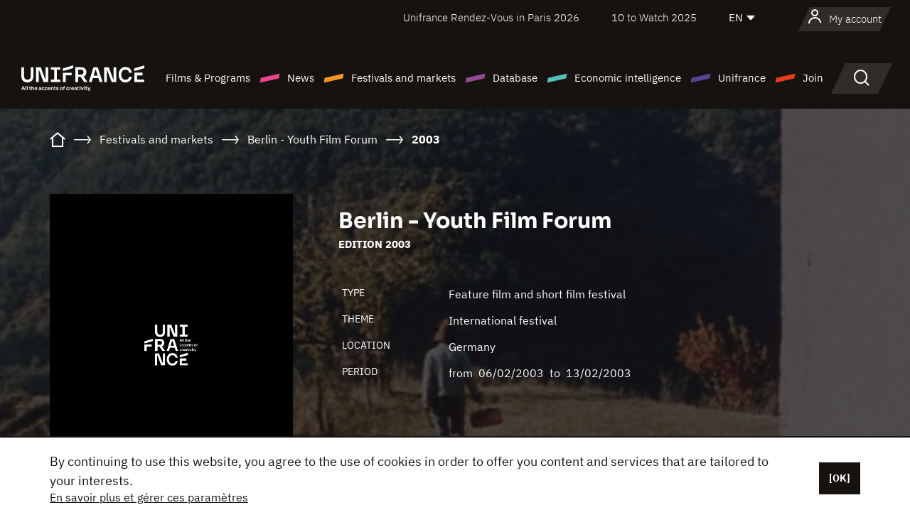

--- FILE ---
content_type: text/html; charset=utf-8
request_url: https://www.google.com/recaptcha/api2/anchor?ar=1&k=6LcJfHopAAAAAJA2ysQXhcpcbIYJi36tX6uIGLaU&co=aHR0cHM6Ly9lbi51bmlmcmFuY2Uub3JnOjQ0Mw..&hl=en&v=PoyoqOPhxBO7pBk68S4YbpHZ&size=normal&anchor-ms=20000&execute-ms=30000&cb=ww8lnxon3su7
body_size: 49214
content:
<!DOCTYPE HTML><html dir="ltr" lang="en"><head><meta http-equiv="Content-Type" content="text/html; charset=UTF-8">
<meta http-equiv="X-UA-Compatible" content="IE=edge">
<title>reCAPTCHA</title>
<style type="text/css">
/* cyrillic-ext */
@font-face {
  font-family: 'Roboto';
  font-style: normal;
  font-weight: 400;
  font-stretch: 100%;
  src: url(//fonts.gstatic.com/s/roboto/v48/KFO7CnqEu92Fr1ME7kSn66aGLdTylUAMa3GUBHMdazTgWw.woff2) format('woff2');
  unicode-range: U+0460-052F, U+1C80-1C8A, U+20B4, U+2DE0-2DFF, U+A640-A69F, U+FE2E-FE2F;
}
/* cyrillic */
@font-face {
  font-family: 'Roboto';
  font-style: normal;
  font-weight: 400;
  font-stretch: 100%;
  src: url(//fonts.gstatic.com/s/roboto/v48/KFO7CnqEu92Fr1ME7kSn66aGLdTylUAMa3iUBHMdazTgWw.woff2) format('woff2');
  unicode-range: U+0301, U+0400-045F, U+0490-0491, U+04B0-04B1, U+2116;
}
/* greek-ext */
@font-face {
  font-family: 'Roboto';
  font-style: normal;
  font-weight: 400;
  font-stretch: 100%;
  src: url(//fonts.gstatic.com/s/roboto/v48/KFO7CnqEu92Fr1ME7kSn66aGLdTylUAMa3CUBHMdazTgWw.woff2) format('woff2');
  unicode-range: U+1F00-1FFF;
}
/* greek */
@font-face {
  font-family: 'Roboto';
  font-style: normal;
  font-weight: 400;
  font-stretch: 100%;
  src: url(//fonts.gstatic.com/s/roboto/v48/KFO7CnqEu92Fr1ME7kSn66aGLdTylUAMa3-UBHMdazTgWw.woff2) format('woff2');
  unicode-range: U+0370-0377, U+037A-037F, U+0384-038A, U+038C, U+038E-03A1, U+03A3-03FF;
}
/* math */
@font-face {
  font-family: 'Roboto';
  font-style: normal;
  font-weight: 400;
  font-stretch: 100%;
  src: url(//fonts.gstatic.com/s/roboto/v48/KFO7CnqEu92Fr1ME7kSn66aGLdTylUAMawCUBHMdazTgWw.woff2) format('woff2');
  unicode-range: U+0302-0303, U+0305, U+0307-0308, U+0310, U+0312, U+0315, U+031A, U+0326-0327, U+032C, U+032F-0330, U+0332-0333, U+0338, U+033A, U+0346, U+034D, U+0391-03A1, U+03A3-03A9, U+03B1-03C9, U+03D1, U+03D5-03D6, U+03F0-03F1, U+03F4-03F5, U+2016-2017, U+2034-2038, U+203C, U+2040, U+2043, U+2047, U+2050, U+2057, U+205F, U+2070-2071, U+2074-208E, U+2090-209C, U+20D0-20DC, U+20E1, U+20E5-20EF, U+2100-2112, U+2114-2115, U+2117-2121, U+2123-214F, U+2190, U+2192, U+2194-21AE, U+21B0-21E5, U+21F1-21F2, U+21F4-2211, U+2213-2214, U+2216-22FF, U+2308-230B, U+2310, U+2319, U+231C-2321, U+2336-237A, U+237C, U+2395, U+239B-23B7, U+23D0, U+23DC-23E1, U+2474-2475, U+25AF, U+25B3, U+25B7, U+25BD, U+25C1, U+25CA, U+25CC, U+25FB, U+266D-266F, U+27C0-27FF, U+2900-2AFF, U+2B0E-2B11, U+2B30-2B4C, U+2BFE, U+3030, U+FF5B, U+FF5D, U+1D400-1D7FF, U+1EE00-1EEFF;
}
/* symbols */
@font-face {
  font-family: 'Roboto';
  font-style: normal;
  font-weight: 400;
  font-stretch: 100%;
  src: url(//fonts.gstatic.com/s/roboto/v48/KFO7CnqEu92Fr1ME7kSn66aGLdTylUAMaxKUBHMdazTgWw.woff2) format('woff2');
  unicode-range: U+0001-000C, U+000E-001F, U+007F-009F, U+20DD-20E0, U+20E2-20E4, U+2150-218F, U+2190, U+2192, U+2194-2199, U+21AF, U+21E6-21F0, U+21F3, U+2218-2219, U+2299, U+22C4-22C6, U+2300-243F, U+2440-244A, U+2460-24FF, U+25A0-27BF, U+2800-28FF, U+2921-2922, U+2981, U+29BF, U+29EB, U+2B00-2BFF, U+4DC0-4DFF, U+FFF9-FFFB, U+10140-1018E, U+10190-1019C, U+101A0, U+101D0-101FD, U+102E0-102FB, U+10E60-10E7E, U+1D2C0-1D2D3, U+1D2E0-1D37F, U+1F000-1F0FF, U+1F100-1F1AD, U+1F1E6-1F1FF, U+1F30D-1F30F, U+1F315, U+1F31C, U+1F31E, U+1F320-1F32C, U+1F336, U+1F378, U+1F37D, U+1F382, U+1F393-1F39F, U+1F3A7-1F3A8, U+1F3AC-1F3AF, U+1F3C2, U+1F3C4-1F3C6, U+1F3CA-1F3CE, U+1F3D4-1F3E0, U+1F3ED, U+1F3F1-1F3F3, U+1F3F5-1F3F7, U+1F408, U+1F415, U+1F41F, U+1F426, U+1F43F, U+1F441-1F442, U+1F444, U+1F446-1F449, U+1F44C-1F44E, U+1F453, U+1F46A, U+1F47D, U+1F4A3, U+1F4B0, U+1F4B3, U+1F4B9, U+1F4BB, U+1F4BF, U+1F4C8-1F4CB, U+1F4D6, U+1F4DA, U+1F4DF, U+1F4E3-1F4E6, U+1F4EA-1F4ED, U+1F4F7, U+1F4F9-1F4FB, U+1F4FD-1F4FE, U+1F503, U+1F507-1F50B, U+1F50D, U+1F512-1F513, U+1F53E-1F54A, U+1F54F-1F5FA, U+1F610, U+1F650-1F67F, U+1F687, U+1F68D, U+1F691, U+1F694, U+1F698, U+1F6AD, U+1F6B2, U+1F6B9-1F6BA, U+1F6BC, U+1F6C6-1F6CF, U+1F6D3-1F6D7, U+1F6E0-1F6EA, U+1F6F0-1F6F3, U+1F6F7-1F6FC, U+1F700-1F7FF, U+1F800-1F80B, U+1F810-1F847, U+1F850-1F859, U+1F860-1F887, U+1F890-1F8AD, U+1F8B0-1F8BB, U+1F8C0-1F8C1, U+1F900-1F90B, U+1F93B, U+1F946, U+1F984, U+1F996, U+1F9E9, U+1FA00-1FA6F, U+1FA70-1FA7C, U+1FA80-1FA89, U+1FA8F-1FAC6, U+1FACE-1FADC, U+1FADF-1FAE9, U+1FAF0-1FAF8, U+1FB00-1FBFF;
}
/* vietnamese */
@font-face {
  font-family: 'Roboto';
  font-style: normal;
  font-weight: 400;
  font-stretch: 100%;
  src: url(//fonts.gstatic.com/s/roboto/v48/KFO7CnqEu92Fr1ME7kSn66aGLdTylUAMa3OUBHMdazTgWw.woff2) format('woff2');
  unicode-range: U+0102-0103, U+0110-0111, U+0128-0129, U+0168-0169, U+01A0-01A1, U+01AF-01B0, U+0300-0301, U+0303-0304, U+0308-0309, U+0323, U+0329, U+1EA0-1EF9, U+20AB;
}
/* latin-ext */
@font-face {
  font-family: 'Roboto';
  font-style: normal;
  font-weight: 400;
  font-stretch: 100%;
  src: url(//fonts.gstatic.com/s/roboto/v48/KFO7CnqEu92Fr1ME7kSn66aGLdTylUAMa3KUBHMdazTgWw.woff2) format('woff2');
  unicode-range: U+0100-02BA, U+02BD-02C5, U+02C7-02CC, U+02CE-02D7, U+02DD-02FF, U+0304, U+0308, U+0329, U+1D00-1DBF, U+1E00-1E9F, U+1EF2-1EFF, U+2020, U+20A0-20AB, U+20AD-20C0, U+2113, U+2C60-2C7F, U+A720-A7FF;
}
/* latin */
@font-face {
  font-family: 'Roboto';
  font-style: normal;
  font-weight: 400;
  font-stretch: 100%;
  src: url(//fonts.gstatic.com/s/roboto/v48/KFO7CnqEu92Fr1ME7kSn66aGLdTylUAMa3yUBHMdazQ.woff2) format('woff2');
  unicode-range: U+0000-00FF, U+0131, U+0152-0153, U+02BB-02BC, U+02C6, U+02DA, U+02DC, U+0304, U+0308, U+0329, U+2000-206F, U+20AC, U+2122, U+2191, U+2193, U+2212, U+2215, U+FEFF, U+FFFD;
}
/* cyrillic-ext */
@font-face {
  font-family: 'Roboto';
  font-style: normal;
  font-weight: 500;
  font-stretch: 100%;
  src: url(//fonts.gstatic.com/s/roboto/v48/KFO7CnqEu92Fr1ME7kSn66aGLdTylUAMa3GUBHMdazTgWw.woff2) format('woff2');
  unicode-range: U+0460-052F, U+1C80-1C8A, U+20B4, U+2DE0-2DFF, U+A640-A69F, U+FE2E-FE2F;
}
/* cyrillic */
@font-face {
  font-family: 'Roboto';
  font-style: normal;
  font-weight: 500;
  font-stretch: 100%;
  src: url(//fonts.gstatic.com/s/roboto/v48/KFO7CnqEu92Fr1ME7kSn66aGLdTylUAMa3iUBHMdazTgWw.woff2) format('woff2');
  unicode-range: U+0301, U+0400-045F, U+0490-0491, U+04B0-04B1, U+2116;
}
/* greek-ext */
@font-face {
  font-family: 'Roboto';
  font-style: normal;
  font-weight: 500;
  font-stretch: 100%;
  src: url(//fonts.gstatic.com/s/roboto/v48/KFO7CnqEu92Fr1ME7kSn66aGLdTylUAMa3CUBHMdazTgWw.woff2) format('woff2');
  unicode-range: U+1F00-1FFF;
}
/* greek */
@font-face {
  font-family: 'Roboto';
  font-style: normal;
  font-weight: 500;
  font-stretch: 100%;
  src: url(//fonts.gstatic.com/s/roboto/v48/KFO7CnqEu92Fr1ME7kSn66aGLdTylUAMa3-UBHMdazTgWw.woff2) format('woff2');
  unicode-range: U+0370-0377, U+037A-037F, U+0384-038A, U+038C, U+038E-03A1, U+03A3-03FF;
}
/* math */
@font-face {
  font-family: 'Roboto';
  font-style: normal;
  font-weight: 500;
  font-stretch: 100%;
  src: url(//fonts.gstatic.com/s/roboto/v48/KFO7CnqEu92Fr1ME7kSn66aGLdTylUAMawCUBHMdazTgWw.woff2) format('woff2');
  unicode-range: U+0302-0303, U+0305, U+0307-0308, U+0310, U+0312, U+0315, U+031A, U+0326-0327, U+032C, U+032F-0330, U+0332-0333, U+0338, U+033A, U+0346, U+034D, U+0391-03A1, U+03A3-03A9, U+03B1-03C9, U+03D1, U+03D5-03D6, U+03F0-03F1, U+03F4-03F5, U+2016-2017, U+2034-2038, U+203C, U+2040, U+2043, U+2047, U+2050, U+2057, U+205F, U+2070-2071, U+2074-208E, U+2090-209C, U+20D0-20DC, U+20E1, U+20E5-20EF, U+2100-2112, U+2114-2115, U+2117-2121, U+2123-214F, U+2190, U+2192, U+2194-21AE, U+21B0-21E5, U+21F1-21F2, U+21F4-2211, U+2213-2214, U+2216-22FF, U+2308-230B, U+2310, U+2319, U+231C-2321, U+2336-237A, U+237C, U+2395, U+239B-23B7, U+23D0, U+23DC-23E1, U+2474-2475, U+25AF, U+25B3, U+25B7, U+25BD, U+25C1, U+25CA, U+25CC, U+25FB, U+266D-266F, U+27C0-27FF, U+2900-2AFF, U+2B0E-2B11, U+2B30-2B4C, U+2BFE, U+3030, U+FF5B, U+FF5D, U+1D400-1D7FF, U+1EE00-1EEFF;
}
/* symbols */
@font-face {
  font-family: 'Roboto';
  font-style: normal;
  font-weight: 500;
  font-stretch: 100%;
  src: url(//fonts.gstatic.com/s/roboto/v48/KFO7CnqEu92Fr1ME7kSn66aGLdTylUAMaxKUBHMdazTgWw.woff2) format('woff2');
  unicode-range: U+0001-000C, U+000E-001F, U+007F-009F, U+20DD-20E0, U+20E2-20E4, U+2150-218F, U+2190, U+2192, U+2194-2199, U+21AF, U+21E6-21F0, U+21F3, U+2218-2219, U+2299, U+22C4-22C6, U+2300-243F, U+2440-244A, U+2460-24FF, U+25A0-27BF, U+2800-28FF, U+2921-2922, U+2981, U+29BF, U+29EB, U+2B00-2BFF, U+4DC0-4DFF, U+FFF9-FFFB, U+10140-1018E, U+10190-1019C, U+101A0, U+101D0-101FD, U+102E0-102FB, U+10E60-10E7E, U+1D2C0-1D2D3, U+1D2E0-1D37F, U+1F000-1F0FF, U+1F100-1F1AD, U+1F1E6-1F1FF, U+1F30D-1F30F, U+1F315, U+1F31C, U+1F31E, U+1F320-1F32C, U+1F336, U+1F378, U+1F37D, U+1F382, U+1F393-1F39F, U+1F3A7-1F3A8, U+1F3AC-1F3AF, U+1F3C2, U+1F3C4-1F3C6, U+1F3CA-1F3CE, U+1F3D4-1F3E0, U+1F3ED, U+1F3F1-1F3F3, U+1F3F5-1F3F7, U+1F408, U+1F415, U+1F41F, U+1F426, U+1F43F, U+1F441-1F442, U+1F444, U+1F446-1F449, U+1F44C-1F44E, U+1F453, U+1F46A, U+1F47D, U+1F4A3, U+1F4B0, U+1F4B3, U+1F4B9, U+1F4BB, U+1F4BF, U+1F4C8-1F4CB, U+1F4D6, U+1F4DA, U+1F4DF, U+1F4E3-1F4E6, U+1F4EA-1F4ED, U+1F4F7, U+1F4F9-1F4FB, U+1F4FD-1F4FE, U+1F503, U+1F507-1F50B, U+1F50D, U+1F512-1F513, U+1F53E-1F54A, U+1F54F-1F5FA, U+1F610, U+1F650-1F67F, U+1F687, U+1F68D, U+1F691, U+1F694, U+1F698, U+1F6AD, U+1F6B2, U+1F6B9-1F6BA, U+1F6BC, U+1F6C6-1F6CF, U+1F6D3-1F6D7, U+1F6E0-1F6EA, U+1F6F0-1F6F3, U+1F6F7-1F6FC, U+1F700-1F7FF, U+1F800-1F80B, U+1F810-1F847, U+1F850-1F859, U+1F860-1F887, U+1F890-1F8AD, U+1F8B0-1F8BB, U+1F8C0-1F8C1, U+1F900-1F90B, U+1F93B, U+1F946, U+1F984, U+1F996, U+1F9E9, U+1FA00-1FA6F, U+1FA70-1FA7C, U+1FA80-1FA89, U+1FA8F-1FAC6, U+1FACE-1FADC, U+1FADF-1FAE9, U+1FAF0-1FAF8, U+1FB00-1FBFF;
}
/* vietnamese */
@font-face {
  font-family: 'Roboto';
  font-style: normal;
  font-weight: 500;
  font-stretch: 100%;
  src: url(//fonts.gstatic.com/s/roboto/v48/KFO7CnqEu92Fr1ME7kSn66aGLdTylUAMa3OUBHMdazTgWw.woff2) format('woff2');
  unicode-range: U+0102-0103, U+0110-0111, U+0128-0129, U+0168-0169, U+01A0-01A1, U+01AF-01B0, U+0300-0301, U+0303-0304, U+0308-0309, U+0323, U+0329, U+1EA0-1EF9, U+20AB;
}
/* latin-ext */
@font-face {
  font-family: 'Roboto';
  font-style: normal;
  font-weight: 500;
  font-stretch: 100%;
  src: url(//fonts.gstatic.com/s/roboto/v48/KFO7CnqEu92Fr1ME7kSn66aGLdTylUAMa3KUBHMdazTgWw.woff2) format('woff2');
  unicode-range: U+0100-02BA, U+02BD-02C5, U+02C7-02CC, U+02CE-02D7, U+02DD-02FF, U+0304, U+0308, U+0329, U+1D00-1DBF, U+1E00-1E9F, U+1EF2-1EFF, U+2020, U+20A0-20AB, U+20AD-20C0, U+2113, U+2C60-2C7F, U+A720-A7FF;
}
/* latin */
@font-face {
  font-family: 'Roboto';
  font-style: normal;
  font-weight: 500;
  font-stretch: 100%;
  src: url(//fonts.gstatic.com/s/roboto/v48/KFO7CnqEu92Fr1ME7kSn66aGLdTylUAMa3yUBHMdazQ.woff2) format('woff2');
  unicode-range: U+0000-00FF, U+0131, U+0152-0153, U+02BB-02BC, U+02C6, U+02DA, U+02DC, U+0304, U+0308, U+0329, U+2000-206F, U+20AC, U+2122, U+2191, U+2193, U+2212, U+2215, U+FEFF, U+FFFD;
}
/* cyrillic-ext */
@font-face {
  font-family: 'Roboto';
  font-style: normal;
  font-weight: 900;
  font-stretch: 100%;
  src: url(//fonts.gstatic.com/s/roboto/v48/KFO7CnqEu92Fr1ME7kSn66aGLdTylUAMa3GUBHMdazTgWw.woff2) format('woff2');
  unicode-range: U+0460-052F, U+1C80-1C8A, U+20B4, U+2DE0-2DFF, U+A640-A69F, U+FE2E-FE2F;
}
/* cyrillic */
@font-face {
  font-family: 'Roboto';
  font-style: normal;
  font-weight: 900;
  font-stretch: 100%;
  src: url(//fonts.gstatic.com/s/roboto/v48/KFO7CnqEu92Fr1ME7kSn66aGLdTylUAMa3iUBHMdazTgWw.woff2) format('woff2');
  unicode-range: U+0301, U+0400-045F, U+0490-0491, U+04B0-04B1, U+2116;
}
/* greek-ext */
@font-face {
  font-family: 'Roboto';
  font-style: normal;
  font-weight: 900;
  font-stretch: 100%;
  src: url(//fonts.gstatic.com/s/roboto/v48/KFO7CnqEu92Fr1ME7kSn66aGLdTylUAMa3CUBHMdazTgWw.woff2) format('woff2');
  unicode-range: U+1F00-1FFF;
}
/* greek */
@font-face {
  font-family: 'Roboto';
  font-style: normal;
  font-weight: 900;
  font-stretch: 100%;
  src: url(//fonts.gstatic.com/s/roboto/v48/KFO7CnqEu92Fr1ME7kSn66aGLdTylUAMa3-UBHMdazTgWw.woff2) format('woff2');
  unicode-range: U+0370-0377, U+037A-037F, U+0384-038A, U+038C, U+038E-03A1, U+03A3-03FF;
}
/* math */
@font-face {
  font-family: 'Roboto';
  font-style: normal;
  font-weight: 900;
  font-stretch: 100%;
  src: url(//fonts.gstatic.com/s/roboto/v48/KFO7CnqEu92Fr1ME7kSn66aGLdTylUAMawCUBHMdazTgWw.woff2) format('woff2');
  unicode-range: U+0302-0303, U+0305, U+0307-0308, U+0310, U+0312, U+0315, U+031A, U+0326-0327, U+032C, U+032F-0330, U+0332-0333, U+0338, U+033A, U+0346, U+034D, U+0391-03A1, U+03A3-03A9, U+03B1-03C9, U+03D1, U+03D5-03D6, U+03F0-03F1, U+03F4-03F5, U+2016-2017, U+2034-2038, U+203C, U+2040, U+2043, U+2047, U+2050, U+2057, U+205F, U+2070-2071, U+2074-208E, U+2090-209C, U+20D0-20DC, U+20E1, U+20E5-20EF, U+2100-2112, U+2114-2115, U+2117-2121, U+2123-214F, U+2190, U+2192, U+2194-21AE, U+21B0-21E5, U+21F1-21F2, U+21F4-2211, U+2213-2214, U+2216-22FF, U+2308-230B, U+2310, U+2319, U+231C-2321, U+2336-237A, U+237C, U+2395, U+239B-23B7, U+23D0, U+23DC-23E1, U+2474-2475, U+25AF, U+25B3, U+25B7, U+25BD, U+25C1, U+25CA, U+25CC, U+25FB, U+266D-266F, U+27C0-27FF, U+2900-2AFF, U+2B0E-2B11, U+2B30-2B4C, U+2BFE, U+3030, U+FF5B, U+FF5D, U+1D400-1D7FF, U+1EE00-1EEFF;
}
/* symbols */
@font-face {
  font-family: 'Roboto';
  font-style: normal;
  font-weight: 900;
  font-stretch: 100%;
  src: url(//fonts.gstatic.com/s/roboto/v48/KFO7CnqEu92Fr1ME7kSn66aGLdTylUAMaxKUBHMdazTgWw.woff2) format('woff2');
  unicode-range: U+0001-000C, U+000E-001F, U+007F-009F, U+20DD-20E0, U+20E2-20E4, U+2150-218F, U+2190, U+2192, U+2194-2199, U+21AF, U+21E6-21F0, U+21F3, U+2218-2219, U+2299, U+22C4-22C6, U+2300-243F, U+2440-244A, U+2460-24FF, U+25A0-27BF, U+2800-28FF, U+2921-2922, U+2981, U+29BF, U+29EB, U+2B00-2BFF, U+4DC0-4DFF, U+FFF9-FFFB, U+10140-1018E, U+10190-1019C, U+101A0, U+101D0-101FD, U+102E0-102FB, U+10E60-10E7E, U+1D2C0-1D2D3, U+1D2E0-1D37F, U+1F000-1F0FF, U+1F100-1F1AD, U+1F1E6-1F1FF, U+1F30D-1F30F, U+1F315, U+1F31C, U+1F31E, U+1F320-1F32C, U+1F336, U+1F378, U+1F37D, U+1F382, U+1F393-1F39F, U+1F3A7-1F3A8, U+1F3AC-1F3AF, U+1F3C2, U+1F3C4-1F3C6, U+1F3CA-1F3CE, U+1F3D4-1F3E0, U+1F3ED, U+1F3F1-1F3F3, U+1F3F5-1F3F7, U+1F408, U+1F415, U+1F41F, U+1F426, U+1F43F, U+1F441-1F442, U+1F444, U+1F446-1F449, U+1F44C-1F44E, U+1F453, U+1F46A, U+1F47D, U+1F4A3, U+1F4B0, U+1F4B3, U+1F4B9, U+1F4BB, U+1F4BF, U+1F4C8-1F4CB, U+1F4D6, U+1F4DA, U+1F4DF, U+1F4E3-1F4E6, U+1F4EA-1F4ED, U+1F4F7, U+1F4F9-1F4FB, U+1F4FD-1F4FE, U+1F503, U+1F507-1F50B, U+1F50D, U+1F512-1F513, U+1F53E-1F54A, U+1F54F-1F5FA, U+1F610, U+1F650-1F67F, U+1F687, U+1F68D, U+1F691, U+1F694, U+1F698, U+1F6AD, U+1F6B2, U+1F6B9-1F6BA, U+1F6BC, U+1F6C6-1F6CF, U+1F6D3-1F6D7, U+1F6E0-1F6EA, U+1F6F0-1F6F3, U+1F6F7-1F6FC, U+1F700-1F7FF, U+1F800-1F80B, U+1F810-1F847, U+1F850-1F859, U+1F860-1F887, U+1F890-1F8AD, U+1F8B0-1F8BB, U+1F8C0-1F8C1, U+1F900-1F90B, U+1F93B, U+1F946, U+1F984, U+1F996, U+1F9E9, U+1FA00-1FA6F, U+1FA70-1FA7C, U+1FA80-1FA89, U+1FA8F-1FAC6, U+1FACE-1FADC, U+1FADF-1FAE9, U+1FAF0-1FAF8, U+1FB00-1FBFF;
}
/* vietnamese */
@font-face {
  font-family: 'Roboto';
  font-style: normal;
  font-weight: 900;
  font-stretch: 100%;
  src: url(//fonts.gstatic.com/s/roboto/v48/KFO7CnqEu92Fr1ME7kSn66aGLdTylUAMa3OUBHMdazTgWw.woff2) format('woff2');
  unicode-range: U+0102-0103, U+0110-0111, U+0128-0129, U+0168-0169, U+01A0-01A1, U+01AF-01B0, U+0300-0301, U+0303-0304, U+0308-0309, U+0323, U+0329, U+1EA0-1EF9, U+20AB;
}
/* latin-ext */
@font-face {
  font-family: 'Roboto';
  font-style: normal;
  font-weight: 900;
  font-stretch: 100%;
  src: url(//fonts.gstatic.com/s/roboto/v48/KFO7CnqEu92Fr1ME7kSn66aGLdTylUAMa3KUBHMdazTgWw.woff2) format('woff2');
  unicode-range: U+0100-02BA, U+02BD-02C5, U+02C7-02CC, U+02CE-02D7, U+02DD-02FF, U+0304, U+0308, U+0329, U+1D00-1DBF, U+1E00-1E9F, U+1EF2-1EFF, U+2020, U+20A0-20AB, U+20AD-20C0, U+2113, U+2C60-2C7F, U+A720-A7FF;
}
/* latin */
@font-face {
  font-family: 'Roboto';
  font-style: normal;
  font-weight: 900;
  font-stretch: 100%;
  src: url(//fonts.gstatic.com/s/roboto/v48/KFO7CnqEu92Fr1ME7kSn66aGLdTylUAMa3yUBHMdazQ.woff2) format('woff2');
  unicode-range: U+0000-00FF, U+0131, U+0152-0153, U+02BB-02BC, U+02C6, U+02DA, U+02DC, U+0304, U+0308, U+0329, U+2000-206F, U+20AC, U+2122, U+2191, U+2193, U+2212, U+2215, U+FEFF, U+FFFD;
}

</style>
<link rel="stylesheet" type="text/css" href="https://www.gstatic.com/recaptcha/releases/PoyoqOPhxBO7pBk68S4YbpHZ/styles__ltr.css">
<script nonce="fhstZ_whAZsh1CjQQ9crDA" type="text/javascript">window['__recaptcha_api'] = 'https://www.google.com/recaptcha/api2/';</script>
<script type="text/javascript" src="https://www.gstatic.com/recaptcha/releases/PoyoqOPhxBO7pBk68S4YbpHZ/recaptcha__en.js" nonce="fhstZ_whAZsh1CjQQ9crDA">
      
    </script></head>
<body><div id="rc-anchor-alert" class="rc-anchor-alert"></div>
<input type="hidden" id="recaptcha-token" value="[base64]">
<script type="text/javascript" nonce="fhstZ_whAZsh1CjQQ9crDA">
      recaptcha.anchor.Main.init("[\x22ainput\x22,[\x22bgdata\x22,\x22\x22,\[base64]/[base64]/bmV3IFpbdF0obVswXSk6Sz09Mj9uZXcgWlt0XShtWzBdLG1bMV0pOks9PTM/bmV3IFpbdF0obVswXSxtWzFdLG1bMl0pOks9PTQ/[base64]/[base64]/[base64]/[base64]/[base64]/[base64]/[base64]/[base64]/[base64]/[base64]/[base64]/[base64]/[base64]/[base64]\\u003d\\u003d\x22,\[base64]\\u003d\\u003d\x22,\[base64]/DsMOXXcK/flF1Uk0nw4xlU8KNwp3DnGVTJcKzwoAjw4gIDXzCu2dfe1oBADvCoVFXajHDmzDDk1ZCw5/DnVVvw4jCv8KuU2VFwrHCssKow5F2w5N9w7RTQMOnwqzClzzDmlfCqn9dw6TDm0rDl8Ktwr4Uwrk/[base64]/CmzLCqAdmAMKFI0V2MjIuwppPa8OMw6caYcK/YzcSamLDuwbClMKyFj3CrAQjPcKrJWPDq8OdJVHDgcOJQcO9Ohguw5TDisOidQjCusOqf2PDh1s1wpVhwrpjwqM+wp4jwrYle3zDhUnDuMODIw0IMC/CusKowrk+D0PCvcOWah3CuQbDscKOI8KNI8K0CMOjw6lUwqvDhGbCkhzDlgg/[base64]/DrhPCjVbCtUFQQW8aeRsHw5RyNcKuecOdw4hxZXHCrMKTw53DqgXDssOdeTN5P2bDisK5wqI4w4IrwoTDsm9mdMKnV8KLcV/Cr1wIwqTDqMOtwpF2wrFvQcOJw61Zw5A+wrEzd8Kdw4nDucKfBMO/I3bCiytXwo3CrDXDg8Kww5EwMMKPw7rCrxM4E0bCtzV9JXjDtVNdw7HCq8O3w5lJax01LsOKwprDt8KUccOtw7oOwpYeV8OEwpY/eMKeMGAQB0hhwqnCn8Ofwp/CgMOvYCo3wqk7cMK8RzXCpn7CkMKDwpYkJVQUwqZgw41pO8OPC8OPw445di9tdSTCisOlH8OrIsKrUsO1w4sIwpU9w5fCv8KJw44+GWPCqMKXw785AGfDgMKdw6jCt8Ofw4Rdwpd1REjDpwPCgjrCiMOJw5/CmwQHXcKkwqDDilREKxzCsSgbwpNoVsKLBl5PYl3Dh1Nuw75pwrrDri3DtX81wq9fc3LDrErCuMOkwoZudVPDp8K0wpDCicOnw7s6QcKnVgvDtMODMQxFw70TdTs8WcOmIsKyH2vDvjolHE/Cl3IbwotSZnzDtsO7d8KlwpPChzXCr8O+wofDocKCPxpowpvCjMK/w7lEwpZvW8KoGsK4McOKw6REw7fDow3CncKxFBzCuXvClMKIahzDgMOHQsOow4/Cr8OSwq9yw79UelLDgMOvIgEfwpLCklfCo1DDhHcyEjNIwrLDs1YaD3zDjG/DhsOrLQBSw6smCCQ5L8KnVcOHYEHChybClcOtw6xww5t4f1ZQw6oew7/CoCXCnUMHWcOkKHwzwrFUYMKhGsOnw7TCuhtHwrQLw63Ci07CnkLDmcOkc3fDuCfCs1VPw6c1cSHDkMOVwrkuC8Otw5/Du2nCkH7Cgh01e8O6dcO/[base64]/[base64]/DtB93w7LDr8Kdw6bCl8O9SMOTcEDCrMKOwrvCs8OIw7xKwpHCvgkpXXRZw5DDicK9JCoaGMKLw6ttTmvClsOyDkrCompZwp8awq1ew7BkOjBhw4/DhsKwaD3DlC8cworClChZe8K7w5PCgMKiw6Jgw5p1T8KeCXXCvWTDh00jT8KkwqMew6bDgClnw7BIQ8K2w4zCv8KNCRfDsXZCwo7Cq0RgwoBZQXHDmwzCssKnw7LCm2HCoDHDvQ18K8OiwpTCkMKbw7zCuyU6w47DnMOWVA3ChcO/w4/ClsOYbAgpwp/CkREKAwoAw5DDh8KNwo7DqUwVN0zDkTPDs8KxOcKAJ0Z3w4bDl8KbJcONwrB7w5FLw4vCo3TCs28DNyHDjsKgdsOvw64sw5HCtk7Do0lKw4rDpnTDp8OfAHhtKwxmMmTDoH94w67ClHrCr8ODw6/DqhnDqsOOZMKVwqLCmcOgEsOtAwDDmyt9e8OOTmzDk8OwCcKsT8Ksw53CrMOIwpcSwrTCg1HCvy4qJn1sXBnDlBjDjsKJQcOww4vDlcK2wpHCqsKLwqhlf3QtECIubncLT8Owwq/CoVLDoW86w6R+w7LDg8Osw6Ycw4fCoMKqZAAdw50JRMKnZQjDhMOILcKzOhNPw73DlRfDqMKFRm0pPcOtwrXDlTEQwoTDtsOdw6BWwqLCmBx/C8KRQ8OYAE7DtcK1fWxzwoESRMONERvDl3pswqVjwqQxwqxpShrCqD3CjXHCtS/Dmm7Dl8OwDSBQdTU6wpXDlWY3w7bCmMOyw5YowqvDmsOPfmwDw41ywplPZcOLCl7CjmXDlsK+YU1mQUnDgMKXJjrCrFcHw4cBw4YbJCkTM2LCnMKNZXfDt8KdYsK0ZcOXwoN/XMKeWXQ3w6/[base64]/DrErCv8Ktwo3Cv3LDs8KRIkE4w4Qkw4dqTMKSwrkJIcK5w5LDkjbDuHvDlhAFwpRxwrbDgS/DjsKTU8OTwrTDkcKqwq8IKjTDlhZAwqNHwohSwqZFw7tXCcKREz3CkcKOw5/ClMKGc3tVwpsLQxN2w5DDrlvCskA2XMO3F1vDuVPCnMOJwojDsxUlw7bCjcKxw7Y0WcK3wpjDujLCnA3DsTAzw7fDq1PDhygoXcOrD8KGwqjDtTrDoB3DjcKbwoJ/wo5NIsOawoAdw798bsOJw7s0MsKiC1FjAsObMMOkTCJww5gXwp3CjsOswr9twonCqi/CtBNCczHCkD7DgsK+wrFywprDsRXCqSskw4PCu8KDw6bClyc7wrfDjnjCuMKWRMKbw5fDgsKUwoXDnWoewptawo/ChsOQHsKbworCp2NvLSJtF8Kwwo9TZgdwwoZ9Q8KTw7TChsOZMifDscO5dMK6XMOLGWoiwqDClsKreFnCmMKSCmjChcKhJcK+wpsiehnCo8K7wq/Dm8OCBcKUwrpDwoklIQcIGmNLw6fCrsOfYXR7NcOMw7PCo8OqwrtFwofDu19pDMKxw518JCfCs8Kvw6PDvSzCpSXDn8KIwqBZXj8vw5Ibw6zDjsKzw6pawo/[base64]/Ci8KEB8KTEC/Dom8PEzDDh8KoRnpkSsKfGUHDgMKPIsKuQS3DsTUPwozDl8K4LMONwrPClxPCnMKmFXnDlQ0Ew6Bmwqcbwp4HKMKRNlQIDSNAwoRfMCTDmsKNZMOZwrvDksKtwrRWBh7DrW3DiWJQJiXDrMOGNsKCwo8YCcK0FcKvXMKawoE/VSQIVA3CncK9w5A6wqLDgsKxwrwrwo1fw7pLEMKTw6oic8KRw6UXImXDnzdPEjbCmR/CoCAhw5XClxDClcKkw6rCjGYjb8KQC2sTUcKlfsOowpLClsO/w6QFw4jCj8ODCmPDnX1Fwq3Dr1J8ZMKewr9awr3CkQ/Ci0d9VBQhw6TDocOow4RMwoN1worDoMKmEADDlMKQwoICwoIvE8O/bTXCtsO7wqDCscOzwqbDvUAcw6HChjktwrgLfBrCp8KrBRddfgJhIMOgZMOHGWZcAcK3w7bDkzNwwpMIIE/Dg0hZw7vCh1TDsMKqCThXw5nClyRSwpbCgitaZj3DrE/[base64]/CjRPCu3nDk3Icw6DCtMONwqI8VsKqwrDClxvDisORMCzDksO7wqM/CzVUTsKoA0NIw6N5WsOBwo/[base64]/RFcJWBTCt8KVU8KsesKIw6bCkcO2wo9NasO+bMKcw4bDrsO9wpbCuzwUYsKTPihHNsKLwqpFY8KnYMOcw6/[base64]/DpcO5w5lUCBduHw7DlmzCtMKyw7rDh8KWLMKrw4IRwrvDi8KbOMO2LsOsHx1lw7VPN8OMwr5zwpjDklXCo8K1HMKUwr/CljzDumbCk8KeYn4Vw6ISaiLDqlPDmTvCuMKODDZHwpnDoVHCncOTw7zDh8K5CSYpX8ODwprCpwzDjcKINV0JwqMEwo/DlwDDkg5EV8OvwrjDrMK8NQHDpcOBSjvDsMKQaD7CmsKad1fCtDgRCMOoGcOgwrnClsOfwpHCmhPChMKew4d9BsOgwqtEw6TCn0XCtXLDhcOVE1XCtQjCt8KuNVTDtsKjw7zDoH8ZK8O6Q1LDgMKub8KOcsKqwoBDwr1gwq/DjMKMwojCjcKHwoItwpTCjMOuw6/Dp3TCpFJFDDhqQTEcw6BsOsOBwqVFw73DukcOFinCllMLw7M8wpZhw6HDgDfChC8Dw6LCqmMvwoHDhwTDlmpaw7VTw6QYw4scZnzCosKgesOhw4XCksOLwptTwrRMdyI/Ui1lY1DCtRQ/fMOPw5PDiygiFSjDnQAHQMKPw4LDg8Kfa8Omw6xSw5Mmw5/Co0d6w4Z2eQllDCoLKMOXO8KPwrcjwrnDg8KJwoppPsKbwqZ9KcOxwrcPOgYswpR/w6PCicOrKsOcwpLDqsO/[base64]/w6E5QzhWKcO3w4vCnzZSwqDCoMO/w7oGwp9Rw4tOwpQeL8KvwpnCv8O1w4sRMCRsV8KSWELChcKhUcKDw5sowpM+w4FqGmd/wrzDssOTw5XCtkdzw7t8wp5Lw6wJwpLCrm7DvArDm8KkZyfCpMOyUl3CssKAMUbDtMOufiJ/IEw5wpTDvyhBwpEdw7M1w4Atw7hiVwXCslcbFcOsw4fCoMO2YcKzDCDDl3cIw5QnwrnCgcOwVmVTw6TDgMKpYn/Dn8KUw4rCq2/DicOUwroIN8Kcw6pHYRHDssK8wrHDrxTCjALDncOOAFHCpcOwQnvCs8KtwpZmw4LCogNwwobCm2bCoQnDocOYw5nDmUw/wrjDlsKawrbCgULClsKQwr7DhMO5KsOPO1Y1R8OeaEwGNmJwwp1aw57DsEDCuHzDkMKIEwzDmkzCicOHCMKmwprCu8O2w7UXw6rDp0nCoU8xTUIMw4PDkznDqMOzw7/[base64]/w5vDsk7DhMKDwq3DkhQKI8OeQsKOBXDDvBzCrR80JAXDtHhCG8KDIw/DmMOCwrcWNGzClkLDpw/[base64]/ColQzEsKZB14dw65KwoPDosK2w4XDosKwVjxWw5XDkyhOw4oHRjV4CDnCgkDCl3/CtsKJwqA4w5zChsO4w7JYLgQlS8OVw7rCkjDCqFbClsOyAsKrwrnCoFHCosKOB8KMw7MUHEM7c8Oew7J3KgjCqMOPDcKEw5vDoWovbzvCrzkgwql+w7TCvS7CvGcqwqfDs8Ojw5ARworCrzZDJcOyfUgXwoMmMsKYeDjChsOMPwLCoGNiwrV4acO6AcKxw6s/RcOfQ3vDokRvw6U6wplWCQNcQsOkZMKwwpcSY8K+H8K8flArwqvDoi3DscKJwrZsd2VRfD9Ew4XDvsOUwpTCg8OEb0rDh0NXfcKsw6AHU8Otw4/Ch0odw77DpMORFhp5w7M7XsOSM8KzwrR/[base64]/CqcO0wqrCjcK9bzTCncK0w6B+w6bCsTc6A8K9w4A9FzvDlsOYD8OZFk/Ch0MhZURsQcO5f8KJwogcE8O0wovCgVNpw57DscOzw4bDsMK4wrrCncK3ZMK1X8OZw54vbMKFw70PFsO4wovCs8KaUsO6wo8CAcKTwolHwrjCmcKIBcOkLXXDlj8GTsKbwpwTwqwxw59Ow6BMwo/DmC5FdsK4G8OewqE1w4nDlMOzP8OPYyTDpcOOw6LCtsKBw7wkBMKgwrfDuCg5RsKwwp42D3JGV8KFwrNEME1xwpsJw4RPwr7DrMKww6l6w658wo7DhCROW8Kew7XCi8Krw7nDkQ/[base64]/XFITwowzGMOVScOpfcKhwo4Hw7cxw5nCiznDhsKBYsKDwqnCkMOzw69qREXCrR3CjsOywrTDnXsEdgtwwqNSIsK4w5RmYsO+wohnwp9WTMOWDAtawp7Dr8KbLcKjw71IfQTCngHCiD3CqVVeeTvCrVjDvMOmV0E+wpZuwrrClWVMGmQ/YMOdFT/CgsKlQcOYwos0d8O8w6Rww7vCicOFwrwIw7Q3wpA8UcOFw4UKAHzDjAsFwoBlw5nCpMOYKC0QY8OMNwvDr3zCjylmCBM3woR/[base64]/CgcKRwpIxw7jDtnlJw6AAGcO7ZcK8wqrDgMO4dlo5w4zDmgkiXT19QMKPw4RNMsO2wqPCmHfDrBV0ccOrGBnCt8OSwpnDt8K9woXDgEJGVR0iZQNWH8Kew5hfX2TDqMKQWcKlTDvCl07CrDTClMOdw43CpCnDrMOHwrzCrMOQE8OJIsOybE/[base64]/CrUPDp8KUGWnDvMKjA8KvwrfDnMOTSiPCtS/DsVvCu8OGG8OWMMOUfMOyw412DcO5wqLDnsOBWyTDjwwLwozDj0o5wqAHw5vDmcK6wrEzEcO3w4LDkFTDlj3DgcOXFBhYQ8OHwoHDhsKiOzZBw67Ck8OOwoJMDsKjw6/[base64]/[base64]/DsHTDniVVfz/[base64]/[base64]/[base64]/wo/DsGTDtEU3XMKrw6/CrcKuw53CmMOSw6XCgMOJN8KjwqfClg/Dp2/DjsKLacK1K8OTPSBAwqXDknHDsMKJHsOFQMOCDm8qH8OjH8OpJznDsRwDcMKXw7XDscOCw7DCumMyw40qw69/[base64]/Cu2xQJcOcZMKcIGLDosOYwr5Pw5nDoFTDpcKcw7U0RDU/w6/[base64]/DkznCqMOVwqfClsKfCSDCsDUQWcOFEyvDhMK4HMOjHU7DocOsBsOoH8K6wpXDmik7w6o7wqfDnMOWwoJTVVnCgcOxw6x1HigrwoE3FMOgOhHDqsOmVFdAw7/CuHQ8a8OaXEvCg8OUw63CvQfCq3LCgsOWw5LCmRcuZcK3JGDCvHbDvMKQw5Uywp3CvcOYwpArEXTDpAgawromNsKtaFFTUMKpwqt4aMOdwobCrcOlH17ClMKhw6DCpDbDmMKHw43DicKdw54vwo5sF190w67DuThjeMKuw4HCqsK/[base64]/Ck8OUYn8vw5URwqTDpMO+M8OOw77CiMORwp5KwqDDrMKWw7fDtcOVMDM2wpNdw54BCCBKw41SBMOsYcOSwpxSw4phwpHCusOTwql5NsOJwrTDq8KXYkzDo8KTExNew5QcOGPCq8OYM8OTwpTDusKqw6LDoAYCw6XCscO+wps3w4vDvDPCncOgw4nCsMK/wrFNEAXCpjNrK8OGA8K4XMKcY8O/[base64]/w7pzMRkUw7TDkn7CjsKwHcKbDyt2VcKMwo3CoxTCucKYdMOTwrPCtH7Di3oCMsKGDG/DlMKuwqY0wrzDpzLDu10nwqRhSijCk8KVA8O9w5fDghpVRC1nRMKifsK/[base64]/[base64]/[base64]/DlMKobGzDlgXCg3LCnloew4FsXG3CksKtbcOew5DCuMKJw5vCj2kLesK1WxHDoMK9w7nCszDChyfCrsOHOMOMV8OewqdDwp/CrANFQnhkw756wq1pLEtcZn5Xw7YWw714w43DnFQiXHXCocKDw6BQw5o1wrvCi8K8wpPDmsKNDcOzeQBSw5AAwrkaw50AwoQBwoHDnmXCpXnCicKBw6FvChFbwqfDnsOjaMOLfiIbwpsiYgUmRsOSaigTWcO3M8Oiw4/DtMOXXH3Cu8KYQg5EdHhQwq3CgTXDgUHDvF0hNcKtVjLCsUNpXMKuTMOGB8Oawr/DmsKGHDAjw7nCksOow5QfQjNOREnCpSR8w6LCrMKBR1rConlaMTrDg1zDpsKtZwxoEXzCi0spw7JZwp/CjMOSw4rCpFTDjMOFLMOpw7DDiAEfwo3DtW/Du0JlSUvDnVJcwqoZGsOXw7oMwolPwpwEwocdw6BwTcKBw5w7wonDoQU4ORDCucKgQcOAE8OJw6EJG8OKPArCsVBrwq/Cri/CrmRZwqVsw5UhOUQVNyjCn2nDpsOJQ8OIQTHDjcKgw6dVBhBQw7XCl8KPewbCkSpyw7HCisKAwrPDk8OsXMOSJhh/GCdxwqouwoRnw6ZXwoDCgGLDnWvCpSpzwp7CkFkqw4ordAlhwqLCsTjDlsOGBTxIeBTDrm3CssKiDH/Ct8OEw7BFBR0YwpI/V8KjHMK1wr1nw6kyasOxb8KZwo9dwr3Cp2zCi8KgwoksQcKww7Nyan7DvnQbZcKuT8OgKsKDR8K1UjbDnGLDsAnClV3Csm3DvMOzw7IQwrZswqzDmsKfw53CiCxGw4osX8KfwrjDsMOswpLDmxMgSMKDW8K6wr4vIgTDo8O/wq4WM8K8b8OuEE/Ds8O4w7Q9MGZzbQvCgBvCu8KiEhzDmngrw4fCggPCjBfDs8K7ElXDoEvChcO/Y0g3wqIhw7o9aMOMbEZ0w5zCuHjCvcKXOUvCrVrCkx5jwp3DjWDCiMO7wobCgzhgS8KjUcKiw7FqQcKxw7wZS8Kwwo/CoyNabiMdHU/DsBpYwoQCO20QdUYxw502wrPDqh9teMOTawTDhD3CuXfDksKmasKXw6VZQh4EwrUbQnAWScO9dn4qwo/DiQ9jwrNmWsKyNS0lDsOUwqTDocOKwpPDnMO1RMOTwrYoU8KDw4vDsMOpw4nDh1ctR0TDk0QvwrzCnGPDtgMBwrMGC8OLwrnDuMOBw4/ChMOyCibDgCw5w7/[base64]/J3F5w6TDrMOOR8Oiw4ppwpF2wqsaw4FOW8KOw4vDlcOdAi/[base64]/MDfCkU3CqldjCMKXwoXCtGjDnXAxDEDDtlTDkMKDwrwZWkgNXMKVXsKMwofCgMOiDzfDrkfDs8OtMcOawrDDksKkT3bCk1DDpQVUwoTCgMOzBsOeLDVqV3DCucK8GMKYNsKdIHfCqMKnI8KDXS3DlR7DrMO8JMKZw7VswrPCl8OAw6HDqxIIYH3DmEEMwpnDqMKIbsK/wrbDjRfCnsKAwqnDrcKGJlnChMO1Ilofw4Q2ASHCssOIw7vDsMOGNkQhw5IOw7/DuHUMw6gxcn3Cqyw9w63Dm13Dsj3DscK0bjrDqcO4wojDlsOCw7RzRwYxw4M9CMOITcOSIlDCmsKgw7TCoMO8GsKXwognIMKZwojDvsKqwqkzLcKSAsK8aTXDuMOrwpExw5F/wrjDj0fCjcOvw6zCpCjDgsKjwpnDisOBPMO5VnlGw7DCnz4EdcKSwr/Dv8Kcw6bCjsKUUMKIw73DgsKUMcOJwo7DscKRwo3DpVwXJXFww7XCtxzCiyQlw6kZM2hZwqw2c8Ocwq02w5XDrMKADcKKMFRiRVfCi8OeNQFxWMKIw7stOcO+w7PDlngRcMKjEcO/w5PDujzDhsOFw7phO8OFw77CvS5VwpTDssOKwp4oJwt2dcO6LATDjwkDw6Z7w6XCqCnDmSHDmMK8wpYWwrfDoHrDlMKIw5zClhPDhsK/csOow6EwX1XCicKFZQYEwoV2w6fCssKiw4DDgcOWYsOhwoRxbGHDt8K6VcO5a8O8b8KowrrDghPDl8Kow4/DuQpXNm9Zw59sVVTChMKjFipwEy9uw5J1w4jCgMOEcTvCsMOeMl7CucO9w6fCiQbCscKuXMOYLcKQwrESwq8Fw4zCqRXCrEXDtsKtw7ltdldbBcKawrrDrlTDt8KGIi/[base64]/ChcKKw6PDvGh5ZMKBfibDnwvDtgzDhVrDgg/DjcO/w4bChUgkw5EvA8Oqwo/CjFbCl8OoUsOKw4/[base64]/DhE9DZcO5MsKPDDPCllrDsifCgXjDqyHCo8OfJVNdw5fDtMObD2DCqcKNRMKXwrEhwqfDicOiw4nCtMOMw6fCtcO4MMK6RWTDlsKzQ241w43DmT/ClcKzBsOlwohHwoDCg8Oww5QawrzCoE4fZ8OZw7ARVnceUmQXQXE8esOZw4FZfVnDh0/CvyFvGELCmsO4wpp5YFsxw5AHAB5ICVUgw4d0wo0YwpEywrXCojXDkU/CshXDuzzDqVVpEzREXHbCpTZzHcOqwrTDqFPCmcOhWsO3N8ODw6TDlMKGKsK0w4hjw5jDkgzCv8K+XxkQLzc3w6UyXzlNw4Ekwpl2IcKgLMOPwqMUP0LClD7Ds1vCpMOnw4VSXDtNwpXDt8K5LsO4O8K5w53CmMKXZApPDgLClWDCksOgQMOQW8K0C0/Ds8KuS8OsTsKMCcOmw4bDoCXDvm0gacOAwpnCjxjDtRIPwqjDp8K4w6fCvsK7bHjCisKSwrwGw7PCsMO3w7jDlEbDjMK7wpHDp1jChcKYw6XDoVjCmMK2SjHCqsKawpPDgGfDnhfDlzosw7VZD8OQbcOPwqLDnALCsMOLw6tKYcOhwqPCu8K4UWUUwo/DlHbCvsKVwqZ0wpQ0PsKHNMKfA8OQUjYVwpBjL8KYwrLCqkvCnRx3w4PCrcKlEsOfw68zZsKcez07wqpywocLW8KAAMOuW8OGXmVFwpfCvsKwDU4Xal1/[base64]/DnQQNw7lPwqrCo1wLwqPCmcOQwrDDqUsQBDF/XcOtV8K+FsO8DcOBCAFNwqAzw7UtwqY+JnfDvzoeEcK3cMKlw7M6wovDpsKOfxHCskcZwoASwrbCpQhawpNiw6gQGFrCj1AkOhthw7zDvMKcDMK1FwrDssORwpw6w4/DhsOqcsKUwownwqAOPmwPwqpCGlTCkBjCuTrDgErDgRPDpmdsw5LCpznDk8O/w5zCuyjCsMOJYwZ2wp16w48nwqLDuMOefxdiwpcfwoNBUMKyWcO8XMOzAGFBVMKtCWTCiMOMBsKSLzpxwrPCn8OTw43Dg8O/FHlcwoUJCDXCs1/[base64]/w4rDkcKaw50Iw5XCrkXDjG4dw4LDnB/CqSZpeXjCmEDClsOcw47ClSjChMKXwpbDuFTDmsK2JsO/w7PCqMKwRC1Kw5PDoMOHdhvDhFNnw5/DgSA+w7ElG3/DmwhEw4hNSy3DoErDvVPCkQJ1MHpPAMOjwowBGsKHO3HDvMKQwqvCssOGSMOyT8K/wpXDu3vDu8OyY2U4w4LCr3rCh8KaHMOJOMObw63DssKMMMKaw7jCv8O4b8OKw4TCiMKewpLDo8O+XTNtw7nDhB7CpMKfw4NbNcKBw41PeMO3D8OEPD/CusO2QcOhSMOqwow2bMKXwoXDtWp9wrQ5KzF7IMOqSRDCjGUEP8OpdMO7w47DiSfCnATDlTsCw7vCmlo1woHCkjFzJDvDp8OIw4EKw6ZuNRfCl21bwrfCv3kZNEjDn8Ogw5bDgjVVa8K/woYCw6HCucOGwq3DusO9YsO1woYSecO/[base64]/BMObDDTDmwLCjggAw4gJw7LDv8K8w6XCmEAfBAJVXsOTOsK7JMOsw6zDkClUwoLDnMOxcT0cesO9YsKcwpnDv8OhORfDsMK4woQ+w4ELHybDs8KGcA/CuFwQw47CmMKeTsKUwo/Cu2M1w4XDg8K2IsOeIMOkw4Y1NkXCsgwTS11fwpDCnwExBsKAw6bCqjbCk8OZwoESP1vCqkfCq8O5wpxWLllqwpUQXnvCqD3Cm8OPdTswwqTDoCojTxsoKl8aZyTDqCNNw5cpw7hhMMKcw7BYUMODUcKJwqQ4wo0TZlZ/w5jDoxtCw5dwXsOYw6E/[base64]/worCvirChxg/wq3CtsKWATzDpcKyw7gUBMO0ETnClhHDrcOcw6HChQbCusKAAy/DhTDCmiN8QsKYw6guw6w7w4AEwoVkwoYFX2ZMLnRMacKOwrLDi8K/XwrCo3zCocKhw59uwpHCkMKwDT3Dp3t3U8OeOsOaLCjDqCgPGcOqMD7Dqk3Dn3A9wppCWHnDs2lIw7YxWAnCpm/[base64]/CpC44w7/DuXQDVsOEwq7DrH8NLgApwrPDj8KqfhE+KMKMMsKVw4HCu37Co8OOHcOww6QFw6LCqMKaw63Dn1vDnHrDs8OOw67CuUvCp0TCnsKvw6Qcw5p4wotuCRc1w4XDgsKvw7YewqDDkcKQcsObwpdAIsKDw6AHE1XCl0Rmw5lqw5AHw5QUwpnChsOGO1/CiTfDpDXChTrDg8KiwojDicKPXMOaRcKdf35/w65Uw7TCsW3DtMONAsOWw51ww7TCmyB3D2fDjG7Dr3gxwoDDnWgjWjrCpsKudjFjw7p7ccKJIm/CuBZkCcO6wox0w5TDpcOAcSvDtcK1wotwDMOEWn3Dvh4HwoVbw5xsO0Auwo/DtMOWw78vBFtBEQLCiMK8M8KQQ8OmwrZONDwhwo8fw6zCll4tw6TDjcK/BsOJKcKqC8KbenLCsEZMeV/DjMKkw65qMcOHw4zDsMK8cl3CsDnDlcOuEsK5woIlwqDCscOTwq3DtcK9W8OVw4TCkW4lUMO9w4XCv8O8NHbDqEF6G8KbBDFhworDsMKTVkzDvykUQcORwrNWO1VFQSzDtcKSw75deMODISPCvT/DoMOJw4JewoQ1wpvDu1/CsU42wrHCmcKXwrhhIMKnf8OLTgXChsKbb1QywrVqKkgwXEDDmMKZwq8tN0lgCMOwwovChVLDl8KYw5J+w5ROwovDi8KWCx01WcOlAxrCvxLDscOQw6xQBXfCsMOZb0TDp8Kzw44uw7Zvwq9JCn/DnsOxNcK7dcKXU1NxwpnDgFZdLzXCk3B9N8KsKz91woPChsOoG0/Do8KZJMKZw6nDrcOfc8OTwrE+wpfDm8KQKMOqw7bCvsKVXsKdC0PCnBXCmw8Yd8K+w6PDrcOWw4Z8w78mFsK8w5VtOhPDliIfLcOdL8KzUDUww4ZyfMOODcK4wobCscOAwplrRgbCtMK1wozCqBbDhhnDtcOxMMKawr/DjUHDpWvDtnDCoiFjwr4TEsKlw7rDt8OowpsywqnDssK8dld8wrtDbcOZIm1dw5h7w6/[base64]/wrEMD8KhOMOIwp3CnBVGSGg6A8Kzw6wmwpRrwq9Jw6zDgR7CtsO8w4Bxw4nCgkADw7Q/eMOXN2vCicKfw73DtyDDtsK6w7vCkiFgwppMw40xwrouwrMeAMKBX1/DlBrDucOTIFnDqsKowqPChcKrSCF/[base64]/DhHnClEnDgC7Co0lgSkA8w7sOw4XCmn3CuF/DhMOowqEyw4/CjFwETA1EwqvCungEIgNyEhvCkMODw4kvwrJmwpoQdsOUJMKFw7sSwq8OQHHDkMOTw75cw53CtzMuwq0Sb8Ktw5jDnsKlYMK4NVXDvsOXw7XDvzlDXGgrwrMaF8KNF8KdWh3CmMOww5XDlsOjKsOSAn0oImdGwr/CtQA4w6PDn17CgHUawpvCjcOmw7HDjhHCkMKVWRIMDcO2w67DuHsOwrjDvsKHwpPCrcKfKCjCqkhYLilgJA7DplbCq3bDsnYpwrQfw4rDicOPZEkKw6fDhMKEw7kZUnnCk8OkYMO8e8KuF8Kbwo8mKnk/[base64]/dXzCj8K1QzbDsmdPwrVpNMOJZ8KDw7HDsMOOwp1bw7fCjCLCkcKwwojCkVJ6w6jCosKkw40Bwr1BH8OBw604AcOCUT8/wpTCgsK2w4NWwpYxwp3CiMKwTsOCD8OOPMKKGsKAwoYqFhLDoW7DrcOEwp4YaMO4XcKXJSLDhcOswpUUwrfDjQfCuVPCkMKdw455w4MRBsK0wrXDj8OFL8K+ccORwoLDgnQnw6Bbeydmwowuwqgqwr0ZWAA/w6vClggSJcKowod4wrnDoh3DqDpRWUXDmm3CjsOdwpBbwqvCoEvDusOfwr/DksOYSmAFwqjCj8K7CsOcwpnDlgjDgVnDj8KTw7PDkMK/K0LDhDvCg03DqMKJMMO9JX1oe2MXwqnCvydJw6DDlMO8M8Oqw5nDqkk5w4RmcsK6woslPTBtCiLCvFjCiEN0YMOew6l6fcOnwo4xUAvCk2wuw7PDpcKMBsK7fsK/EMOHwoTCrMKyw71QwrZ0QcOsXkDDo211w6HDgRXDrxEqw48aBsOzwpA/wqXDh8Oow71ETTZVwqfClMOQMFfCo8KjHMK0w744woYSO8OKBMOwJcKvw6wuQcOmFD7Ct34PGnEZw4PDg0YEwqfDo8KQTMKXIsKowrfDrcOhLnnDiMO9KGQtw5PCnMOxKcK/[base64]/CisOtw6LDtkIWw4hbw7PCgMOew69Jc0XCuMKbdsOOw78vwrXCgMKjG8OsAVd/wr4VZltgw6HDkVrCpxzDk8OrwrUDEmjCtcK2E8Kiwq0tZ33DuMKTP8KMw4HDosO7d8KvIxdVZ8OVMTIkwovChMKCO8Olw4o/PMKSPxw9bHRWwqBaY8K7wqbCiGzCvHvDrXxew7nCs8O1w4bDucOyGcKKGDcMw6FiwpIQfsKRw7U/Bi92w50Fek0/H8OJw5/[base64]/CsKtw5DDpCXCkAHDtsKKTl4VN8O5HMKpN31iB0MMwpbDujR+w67Ch8OOwqgewqbDuMKQw7QKSl0AAcKWw7vDkRM6EMORHm87CBxFwo0iHcOQwqfDlkNTGxtjFcK+woYOwpkvwqDCkMOOw6cfbMOdcsOyIjDDi8Osw7d/[base64]/[base64]/LMO7w69PP8ONBsKlRB5bwp3CnMKCKMOcEcKUeMO6Y8O2fsKUNGIPO8Kqwrspw6bCmcOcw45IPRPChMO/w6nCjR1xOBIKwojCsXgLw77DrijDmsOowqMDWkHCpsKkCSDDvsOFdVXClS/CtWdvfcKHw6TDlMKMwrNqAcKlUcK/wrw3w5zCqmMfRcONX8O/Yhgyw6fDi1dMwocXN8KGesOSQ0/DkmISFMOiwoPCmRjCgsO7esO6ZnM3LDgSw41BDCrCtmUTw7bDoWPCgXUGFwvDqA7DmMObw6QIw4bDtsKWd8OPFARdd8OVwoISbm/DscK7O8K0wqPCmgxFEMOGw6kBcMKxw74eVS9swpdMw7zDqlNeXMOxw7fDkcO6LcKowqthwoVhw79/w6QhOiIRwqnCucOxUjDCiBYDUMKpKMO1LMKMwq0TFjLDosORw6bCrMKfwrvCmSjCtGjDtC/DqjLCq0PCmcKOwoPDs0zDhVJ1MsOIwrHDpBbDsF/Dp0Jiw6Y3wpXCu8KMwpDDh2UqccONw67DmcKkd8ONwrfCvsKKw5bCgilSw5Rrwq1Bw6Z6wo/Dtzdyw7ApA0LDtMOeFxXDpRrDpsOJMsO9w5d7w7o6IsKuwqfDssOWL3LDqSQoNCbDjwR+wpQ6w6fCg0R5I2XCg0McE8KiUWoxw5lNGBVMwqbDqsKGFE1+woV8wppqw4YvOsOjb8OFw7LCusKrwozDtMOjw7VBwq/CmiN/w7rDqXjChcORPUvCiWbDl8O2LcOsPRkZw5YMw7dRPXXCkgdnwrUBw6d0DHMjWMOYLsOFYMKMF8O2w4Jqw5HCv8OiK17ChSZkwqpREsK7wpHDkAN8bz7CoTzDglszw5HCgzZxX8KTZmXCmzTCkBJsTQ/CvcOzw4ZRQcKPBMKrw5Fhwq8pw5YmJlotwrzDiMKnw7TCsDdNw4PDr3EWagZGP8KIwpPCsG/Dsix2wpzCtz4nZQcsH8OFSmjClsKiw4LDhMK7bwLDpyIqS8KfwqMABGzCscKWwpBfNU41QsOIw4bDhxvDhsO0wrkCXhvCgBtJw6NOwolTBcOwdTzDtkXDhsOCwr85wpx6GhPCqMKxaXXDncOlw7TCj8KDZCtnUMOQwq/Di2tQdlUdwpwVBE3DhXHChS91eMOMw4Yuw7XCjmLDrWbCmTrDskvCigrDmMKzSsKxWCAFw640GC9Hw58rw64HBMKBLSwWRnMAKTkjwqHClU3DsQrCgMO5w6UHwosZw67DmMKtw5x0bMOswoTDvsOiLA/CrE/CsMKMwpAzwqgOw7QXKkHCtnJzw4gXVzfCv8OqOsOaf3jCqEIBJsOYwrsedn0gP8Oaw5TCt3UrwqDDvcKtw7nDpMOlMCtYR8KSwoLCsMOxdSTCgcOKwrDCnw/Ch8OZwqbCpMKPwoROLBLCk8KHecOaST7CucKpwrHCiS0KwrHDlHQNwq3CqCQSwpvCpcOvwo5Zw7wzwoLDosKvYsONwqTDmihPw5EZwq1Sw6nDrMOnw70Iw7dLKsK8Py7DlEbDu8OCw7M/w44mw48Awog5IA57DcKXFsOYwpMlDR3DmSPDh8KWS18XUcKDQC8hw40sw7vDjsO/[base64]/w6/CtUXDrEXCpsOIwobCs3xQBsKIw6TClB/CmHnDuMKowpjDgMOdUkh2YGPDvF0wLgNDC8OPwqzCqDJpQ0phY3HCvsKOZMK0Z8OUHsKsL8OLwpVPOhbDi8KgXnjCoMK3wpsHbsOHwpRGwq3CpjRfwrLCsRYUWsOLWMOrUMOyG2HCl3fDljV/[base64]/CvSxaw7nCvW5Jwo8ww4/[base64]/w63Cgl5rwqjCiipoRU/CrGTDmC5vwrJiD8ONcDlrw5UqEwtgwqzCmErDvsOdw5xQDsOiAcOeMsKsw6knA8Oew7HDq8ObRsKBw6zCrsOUFErDisKJw7A+XUDCjC3DuS8cFsOHU1Q9w53Cv2PCisOdNGvCiGh7w6RmwpDClcKVwrTCr8K/aQLCrELCpcKSw5HCpcOzZcO9w60YwrHCksK6L00VQjIWAcK4wqvCgzXCnlrCsCA5woMgwqDDksObFMKzKDfDvHM/P8OiwobCiQZrWFlywpDCmTwpw4RSZWPDohLCr1QpBcOZw6rDr8K2w743LFbDkMOMwpjCjsOPDMOWdsOLa8K8w5HDrEvDpSbDjcO6GMKcEAPCsw1SMsOGwrM2HsO5wqMaNsKZw7F9woJ8A8O2wqLDn8KCRBUsw7fDssKjXC/DvwTDu8KTKTjCmTQTL0xvw4nCrVvDkhTDjTQRc0LDuhbCvG9Qewgvw4LDksO2WBHDr2RfNzhMfcK/wrbDj3Z1w4UEw7syw7ouwr3CtsKCGS3DkMKswqg1woXDn3AEw6FaLFMRVBLCpXXCt3IRw40SdcOrLxosw63CkcOWwo7DoiYxD8Oaw79LYUwzw7rCn8K+wrbDtMOLw4bChcOmw7rDusKeW3ZvwrHCnxR6PQDDisOlKMOYw7TDh8OWw7ROw4zCgsKywrbCgcKJBn/Cgix6w4rCqHbDsH7DmMOuw4wPZ8KQcsK3MVDCvCsQw4rCicOAwoR4w6nDscKpwpnDlmFOK8OowpbCk8Ktw59DfMOhQVHCiMO/Mw7DvsKkSMKYYHdwB31zw7YYeGVGZsOiecK9w5rCrsKFw4IXUcKpQcKSOBBoDsKhw7zDtlHDkXDCvF3CqHZiMsKJYcO2w7ABw48Bwp1VPTvCu8KneS/[base64]/[base64]/QT1gw44gVw/Dl1o/wofCo8OUdHlydMKjCcO9NhBNw7fChQ0jWzJ8H8KXwpfDlxEywqdcw7p8ElnDiFTDrMKKMcKhwpLDoMOYwprDk8OkPB7CqMKZcTTCpcOFwrBFwqzDvsOkwpliasOBwoNCwpUFwoPDnlUmw6J0YsOAwoQXEsKdw6HCicO6w7cowoDDtMOoRsK8w6N8wr/CqC4jPMOXw6AUw6bCtFXDlXrDjRk2wrZ3RSfClVLDhVYTwrDDqsOXaiBswq0fDWLCmcOuw4/Cih/DpxvDpTPCvsOLwr5Ow6chw5zCrnDCl8KTeMKZw5cDZ2luw6YVwqIPD1VWQMKBw4RFwpHDiS88wpbCpmDCnEnDuGF/w5bChcK6w6rCmzA/[base64]/CrsKPw4HDsXNzw7NsecOjCcKvGsOpwqPCssO6f8KEwot/OVJdPMKbH8O8w7IYwppRIMKZwq4DLy1iwoEoU8KIw6ptw7nDlR08egHDo8Kywo3Cl8O6XBXCg8Oowo9qwpolw7ltBMO4dFpxJMOBY8KDDcOBMTrDoWkjw6/Djlgpw6B8wqwiw5TCulY6HcO7wpnDqHgGw5/CpGzCv8KyMijCgcK+Llp5IGkDHMOSwqHDkX/CtMONw5DDvGXDj8OVSjLChlRuwr99w5ZAwobCtsKwwocMEMKTHErChWrCqkvCuiTDvwAQw7vDp8OVGHcVwrYfYcOywpF2QMO3WkR6T8OvJsO2RsOxw4PCv2LCrXU7B8OuCw3CpMKbwqjCv2p6wr9kEMO7GMOsw77DhT5pw4/Doi5Tw4LCs8KgwozCusOnwpXCoXDDjTR3w4nCiBPCn8KwIko5w7vDq8KyClXDqsKcw5cJVGHDmkbDo8K3wrDDhEwEwoPClkHCvMO3w7ZXwpZCw57CjU46JMO4w6/Dv3t+HcOJcsOyIQDDosOxeyLCp8OAw6UtwqlTJjHCt8K8wogPa8K8wrs9PsOeQMOfM8OrACtcw4g7wpB+w5XDlU/CrwzCsMOvwr/CtcKjGsKjw7XCpDnDksOCU8O7V1QTN3sZfsKxwobChw4lw7PCmVvCgC/CmwhLwrHDv8OCw4RuKmwww4/CiwHDicKMOkkNw6hKP8K6w7gywrR0w5jDlX/DiU1bw7sQwrgOw6nDt8OJwqjDgcKHw6siBMKtw6/[base64]\\u003d\\u003d\x22],null,[\x22conf\x22,null,\x226LcJfHopAAAAAJA2ysQXhcpcbIYJi36tX6uIGLaU\x22,0,null,null,null,1,[21,125,63,73,95,87,41,43,42,83,102,105,109,121],[1017145,739],0,null,null,null,null,0,null,0,1,700,1,null,0,\[base64]/76lBhmnigkZhAoZnOKMAhk\\u003d\x22,0,1,null,null,1,null,0,0,null,null,null,0],\x22https://en.unifrance.org:443\x22,null,[1,1,1],null,null,null,0,3600,[\x22https://www.google.com/intl/en/policies/privacy/\x22,\x22https://www.google.com/intl/en/policies/terms/\x22],\x22Z11wxmePg21wvTnCn8scsL1IJfO4oXmwBymHbHpORlQ\\u003d\x22,0,0,null,1,1768653049389,0,0,[27],null,[222,246],\x22RC-gRVHX3s-hOtMKQ\x22,null,null,null,null,null,\x220dAFcWeA4V3T3UHUPBAaVPkT9MPZqwApxSRA7YUjIDmAfmPhro8IWffE12UvsyWQGZBYzMvFbDorvSbrKA9aeaMpqI0B2v7OG7_g\x22,1768735849518]");
    </script></body></html>

--- FILE ---
content_type: text/html; charset=utf-8
request_url: https://www.google.com/recaptcha/api2/anchor?ar=1&k=6LcJfHopAAAAAJA2ysQXhcpcbIYJi36tX6uIGLaU&co=aHR0cHM6Ly9lbi51bmlmcmFuY2Uub3JnOjQ0Mw..&hl=en&v=PoyoqOPhxBO7pBk68S4YbpHZ&size=normal&anchor-ms=20000&execute-ms=30000&cb=y413wdn44324
body_size: 49224
content:
<!DOCTYPE HTML><html dir="ltr" lang="en"><head><meta http-equiv="Content-Type" content="text/html; charset=UTF-8">
<meta http-equiv="X-UA-Compatible" content="IE=edge">
<title>reCAPTCHA</title>
<style type="text/css">
/* cyrillic-ext */
@font-face {
  font-family: 'Roboto';
  font-style: normal;
  font-weight: 400;
  font-stretch: 100%;
  src: url(//fonts.gstatic.com/s/roboto/v48/KFO7CnqEu92Fr1ME7kSn66aGLdTylUAMa3GUBHMdazTgWw.woff2) format('woff2');
  unicode-range: U+0460-052F, U+1C80-1C8A, U+20B4, U+2DE0-2DFF, U+A640-A69F, U+FE2E-FE2F;
}
/* cyrillic */
@font-face {
  font-family: 'Roboto';
  font-style: normal;
  font-weight: 400;
  font-stretch: 100%;
  src: url(//fonts.gstatic.com/s/roboto/v48/KFO7CnqEu92Fr1ME7kSn66aGLdTylUAMa3iUBHMdazTgWw.woff2) format('woff2');
  unicode-range: U+0301, U+0400-045F, U+0490-0491, U+04B0-04B1, U+2116;
}
/* greek-ext */
@font-face {
  font-family: 'Roboto';
  font-style: normal;
  font-weight: 400;
  font-stretch: 100%;
  src: url(//fonts.gstatic.com/s/roboto/v48/KFO7CnqEu92Fr1ME7kSn66aGLdTylUAMa3CUBHMdazTgWw.woff2) format('woff2');
  unicode-range: U+1F00-1FFF;
}
/* greek */
@font-face {
  font-family: 'Roboto';
  font-style: normal;
  font-weight: 400;
  font-stretch: 100%;
  src: url(//fonts.gstatic.com/s/roboto/v48/KFO7CnqEu92Fr1ME7kSn66aGLdTylUAMa3-UBHMdazTgWw.woff2) format('woff2');
  unicode-range: U+0370-0377, U+037A-037F, U+0384-038A, U+038C, U+038E-03A1, U+03A3-03FF;
}
/* math */
@font-face {
  font-family: 'Roboto';
  font-style: normal;
  font-weight: 400;
  font-stretch: 100%;
  src: url(//fonts.gstatic.com/s/roboto/v48/KFO7CnqEu92Fr1ME7kSn66aGLdTylUAMawCUBHMdazTgWw.woff2) format('woff2');
  unicode-range: U+0302-0303, U+0305, U+0307-0308, U+0310, U+0312, U+0315, U+031A, U+0326-0327, U+032C, U+032F-0330, U+0332-0333, U+0338, U+033A, U+0346, U+034D, U+0391-03A1, U+03A3-03A9, U+03B1-03C9, U+03D1, U+03D5-03D6, U+03F0-03F1, U+03F4-03F5, U+2016-2017, U+2034-2038, U+203C, U+2040, U+2043, U+2047, U+2050, U+2057, U+205F, U+2070-2071, U+2074-208E, U+2090-209C, U+20D0-20DC, U+20E1, U+20E5-20EF, U+2100-2112, U+2114-2115, U+2117-2121, U+2123-214F, U+2190, U+2192, U+2194-21AE, U+21B0-21E5, U+21F1-21F2, U+21F4-2211, U+2213-2214, U+2216-22FF, U+2308-230B, U+2310, U+2319, U+231C-2321, U+2336-237A, U+237C, U+2395, U+239B-23B7, U+23D0, U+23DC-23E1, U+2474-2475, U+25AF, U+25B3, U+25B7, U+25BD, U+25C1, U+25CA, U+25CC, U+25FB, U+266D-266F, U+27C0-27FF, U+2900-2AFF, U+2B0E-2B11, U+2B30-2B4C, U+2BFE, U+3030, U+FF5B, U+FF5D, U+1D400-1D7FF, U+1EE00-1EEFF;
}
/* symbols */
@font-face {
  font-family: 'Roboto';
  font-style: normal;
  font-weight: 400;
  font-stretch: 100%;
  src: url(//fonts.gstatic.com/s/roboto/v48/KFO7CnqEu92Fr1ME7kSn66aGLdTylUAMaxKUBHMdazTgWw.woff2) format('woff2');
  unicode-range: U+0001-000C, U+000E-001F, U+007F-009F, U+20DD-20E0, U+20E2-20E4, U+2150-218F, U+2190, U+2192, U+2194-2199, U+21AF, U+21E6-21F0, U+21F3, U+2218-2219, U+2299, U+22C4-22C6, U+2300-243F, U+2440-244A, U+2460-24FF, U+25A0-27BF, U+2800-28FF, U+2921-2922, U+2981, U+29BF, U+29EB, U+2B00-2BFF, U+4DC0-4DFF, U+FFF9-FFFB, U+10140-1018E, U+10190-1019C, U+101A0, U+101D0-101FD, U+102E0-102FB, U+10E60-10E7E, U+1D2C0-1D2D3, U+1D2E0-1D37F, U+1F000-1F0FF, U+1F100-1F1AD, U+1F1E6-1F1FF, U+1F30D-1F30F, U+1F315, U+1F31C, U+1F31E, U+1F320-1F32C, U+1F336, U+1F378, U+1F37D, U+1F382, U+1F393-1F39F, U+1F3A7-1F3A8, U+1F3AC-1F3AF, U+1F3C2, U+1F3C4-1F3C6, U+1F3CA-1F3CE, U+1F3D4-1F3E0, U+1F3ED, U+1F3F1-1F3F3, U+1F3F5-1F3F7, U+1F408, U+1F415, U+1F41F, U+1F426, U+1F43F, U+1F441-1F442, U+1F444, U+1F446-1F449, U+1F44C-1F44E, U+1F453, U+1F46A, U+1F47D, U+1F4A3, U+1F4B0, U+1F4B3, U+1F4B9, U+1F4BB, U+1F4BF, U+1F4C8-1F4CB, U+1F4D6, U+1F4DA, U+1F4DF, U+1F4E3-1F4E6, U+1F4EA-1F4ED, U+1F4F7, U+1F4F9-1F4FB, U+1F4FD-1F4FE, U+1F503, U+1F507-1F50B, U+1F50D, U+1F512-1F513, U+1F53E-1F54A, U+1F54F-1F5FA, U+1F610, U+1F650-1F67F, U+1F687, U+1F68D, U+1F691, U+1F694, U+1F698, U+1F6AD, U+1F6B2, U+1F6B9-1F6BA, U+1F6BC, U+1F6C6-1F6CF, U+1F6D3-1F6D7, U+1F6E0-1F6EA, U+1F6F0-1F6F3, U+1F6F7-1F6FC, U+1F700-1F7FF, U+1F800-1F80B, U+1F810-1F847, U+1F850-1F859, U+1F860-1F887, U+1F890-1F8AD, U+1F8B0-1F8BB, U+1F8C0-1F8C1, U+1F900-1F90B, U+1F93B, U+1F946, U+1F984, U+1F996, U+1F9E9, U+1FA00-1FA6F, U+1FA70-1FA7C, U+1FA80-1FA89, U+1FA8F-1FAC6, U+1FACE-1FADC, U+1FADF-1FAE9, U+1FAF0-1FAF8, U+1FB00-1FBFF;
}
/* vietnamese */
@font-face {
  font-family: 'Roboto';
  font-style: normal;
  font-weight: 400;
  font-stretch: 100%;
  src: url(//fonts.gstatic.com/s/roboto/v48/KFO7CnqEu92Fr1ME7kSn66aGLdTylUAMa3OUBHMdazTgWw.woff2) format('woff2');
  unicode-range: U+0102-0103, U+0110-0111, U+0128-0129, U+0168-0169, U+01A0-01A1, U+01AF-01B0, U+0300-0301, U+0303-0304, U+0308-0309, U+0323, U+0329, U+1EA0-1EF9, U+20AB;
}
/* latin-ext */
@font-face {
  font-family: 'Roboto';
  font-style: normal;
  font-weight: 400;
  font-stretch: 100%;
  src: url(//fonts.gstatic.com/s/roboto/v48/KFO7CnqEu92Fr1ME7kSn66aGLdTylUAMa3KUBHMdazTgWw.woff2) format('woff2');
  unicode-range: U+0100-02BA, U+02BD-02C5, U+02C7-02CC, U+02CE-02D7, U+02DD-02FF, U+0304, U+0308, U+0329, U+1D00-1DBF, U+1E00-1E9F, U+1EF2-1EFF, U+2020, U+20A0-20AB, U+20AD-20C0, U+2113, U+2C60-2C7F, U+A720-A7FF;
}
/* latin */
@font-face {
  font-family: 'Roboto';
  font-style: normal;
  font-weight: 400;
  font-stretch: 100%;
  src: url(//fonts.gstatic.com/s/roboto/v48/KFO7CnqEu92Fr1ME7kSn66aGLdTylUAMa3yUBHMdazQ.woff2) format('woff2');
  unicode-range: U+0000-00FF, U+0131, U+0152-0153, U+02BB-02BC, U+02C6, U+02DA, U+02DC, U+0304, U+0308, U+0329, U+2000-206F, U+20AC, U+2122, U+2191, U+2193, U+2212, U+2215, U+FEFF, U+FFFD;
}
/* cyrillic-ext */
@font-face {
  font-family: 'Roboto';
  font-style: normal;
  font-weight: 500;
  font-stretch: 100%;
  src: url(//fonts.gstatic.com/s/roboto/v48/KFO7CnqEu92Fr1ME7kSn66aGLdTylUAMa3GUBHMdazTgWw.woff2) format('woff2');
  unicode-range: U+0460-052F, U+1C80-1C8A, U+20B4, U+2DE0-2DFF, U+A640-A69F, U+FE2E-FE2F;
}
/* cyrillic */
@font-face {
  font-family: 'Roboto';
  font-style: normal;
  font-weight: 500;
  font-stretch: 100%;
  src: url(//fonts.gstatic.com/s/roboto/v48/KFO7CnqEu92Fr1ME7kSn66aGLdTylUAMa3iUBHMdazTgWw.woff2) format('woff2');
  unicode-range: U+0301, U+0400-045F, U+0490-0491, U+04B0-04B1, U+2116;
}
/* greek-ext */
@font-face {
  font-family: 'Roboto';
  font-style: normal;
  font-weight: 500;
  font-stretch: 100%;
  src: url(//fonts.gstatic.com/s/roboto/v48/KFO7CnqEu92Fr1ME7kSn66aGLdTylUAMa3CUBHMdazTgWw.woff2) format('woff2');
  unicode-range: U+1F00-1FFF;
}
/* greek */
@font-face {
  font-family: 'Roboto';
  font-style: normal;
  font-weight: 500;
  font-stretch: 100%;
  src: url(//fonts.gstatic.com/s/roboto/v48/KFO7CnqEu92Fr1ME7kSn66aGLdTylUAMa3-UBHMdazTgWw.woff2) format('woff2');
  unicode-range: U+0370-0377, U+037A-037F, U+0384-038A, U+038C, U+038E-03A1, U+03A3-03FF;
}
/* math */
@font-face {
  font-family: 'Roboto';
  font-style: normal;
  font-weight: 500;
  font-stretch: 100%;
  src: url(//fonts.gstatic.com/s/roboto/v48/KFO7CnqEu92Fr1ME7kSn66aGLdTylUAMawCUBHMdazTgWw.woff2) format('woff2');
  unicode-range: U+0302-0303, U+0305, U+0307-0308, U+0310, U+0312, U+0315, U+031A, U+0326-0327, U+032C, U+032F-0330, U+0332-0333, U+0338, U+033A, U+0346, U+034D, U+0391-03A1, U+03A3-03A9, U+03B1-03C9, U+03D1, U+03D5-03D6, U+03F0-03F1, U+03F4-03F5, U+2016-2017, U+2034-2038, U+203C, U+2040, U+2043, U+2047, U+2050, U+2057, U+205F, U+2070-2071, U+2074-208E, U+2090-209C, U+20D0-20DC, U+20E1, U+20E5-20EF, U+2100-2112, U+2114-2115, U+2117-2121, U+2123-214F, U+2190, U+2192, U+2194-21AE, U+21B0-21E5, U+21F1-21F2, U+21F4-2211, U+2213-2214, U+2216-22FF, U+2308-230B, U+2310, U+2319, U+231C-2321, U+2336-237A, U+237C, U+2395, U+239B-23B7, U+23D0, U+23DC-23E1, U+2474-2475, U+25AF, U+25B3, U+25B7, U+25BD, U+25C1, U+25CA, U+25CC, U+25FB, U+266D-266F, U+27C0-27FF, U+2900-2AFF, U+2B0E-2B11, U+2B30-2B4C, U+2BFE, U+3030, U+FF5B, U+FF5D, U+1D400-1D7FF, U+1EE00-1EEFF;
}
/* symbols */
@font-face {
  font-family: 'Roboto';
  font-style: normal;
  font-weight: 500;
  font-stretch: 100%;
  src: url(//fonts.gstatic.com/s/roboto/v48/KFO7CnqEu92Fr1ME7kSn66aGLdTylUAMaxKUBHMdazTgWw.woff2) format('woff2');
  unicode-range: U+0001-000C, U+000E-001F, U+007F-009F, U+20DD-20E0, U+20E2-20E4, U+2150-218F, U+2190, U+2192, U+2194-2199, U+21AF, U+21E6-21F0, U+21F3, U+2218-2219, U+2299, U+22C4-22C6, U+2300-243F, U+2440-244A, U+2460-24FF, U+25A0-27BF, U+2800-28FF, U+2921-2922, U+2981, U+29BF, U+29EB, U+2B00-2BFF, U+4DC0-4DFF, U+FFF9-FFFB, U+10140-1018E, U+10190-1019C, U+101A0, U+101D0-101FD, U+102E0-102FB, U+10E60-10E7E, U+1D2C0-1D2D3, U+1D2E0-1D37F, U+1F000-1F0FF, U+1F100-1F1AD, U+1F1E6-1F1FF, U+1F30D-1F30F, U+1F315, U+1F31C, U+1F31E, U+1F320-1F32C, U+1F336, U+1F378, U+1F37D, U+1F382, U+1F393-1F39F, U+1F3A7-1F3A8, U+1F3AC-1F3AF, U+1F3C2, U+1F3C4-1F3C6, U+1F3CA-1F3CE, U+1F3D4-1F3E0, U+1F3ED, U+1F3F1-1F3F3, U+1F3F5-1F3F7, U+1F408, U+1F415, U+1F41F, U+1F426, U+1F43F, U+1F441-1F442, U+1F444, U+1F446-1F449, U+1F44C-1F44E, U+1F453, U+1F46A, U+1F47D, U+1F4A3, U+1F4B0, U+1F4B3, U+1F4B9, U+1F4BB, U+1F4BF, U+1F4C8-1F4CB, U+1F4D6, U+1F4DA, U+1F4DF, U+1F4E3-1F4E6, U+1F4EA-1F4ED, U+1F4F7, U+1F4F9-1F4FB, U+1F4FD-1F4FE, U+1F503, U+1F507-1F50B, U+1F50D, U+1F512-1F513, U+1F53E-1F54A, U+1F54F-1F5FA, U+1F610, U+1F650-1F67F, U+1F687, U+1F68D, U+1F691, U+1F694, U+1F698, U+1F6AD, U+1F6B2, U+1F6B9-1F6BA, U+1F6BC, U+1F6C6-1F6CF, U+1F6D3-1F6D7, U+1F6E0-1F6EA, U+1F6F0-1F6F3, U+1F6F7-1F6FC, U+1F700-1F7FF, U+1F800-1F80B, U+1F810-1F847, U+1F850-1F859, U+1F860-1F887, U+1F890-1F8AD, U+1F8B0-1F8BB, U+1F8C0-1F8C1, U+1F900-1F90B, U+1F93B, U+1F946, U+1F984, U+1F996, U+1F9E9, U+1FA00-1FA6F, U+1FA70-1FA7C, U+1FA80-1FA89, U+1FA8F-1FAC6, U+1FACE-1FADC, U+1FADF-1FAE9, U+1FAF0-1FAF8, U+1FB00-1FBFF;
}
/* vietnamese */
@font-face {
  font-family: 'Roboto';
  font-style: normal;
  font-weight: 500;
  font-stretch: 100%;
  src: url(//fonts.gstatic.com/s/roboto/v48/KFO7CnqEu92Fr1ME7kSn66aGLdTylUAMa3OUBHMdazTgWw.woff2) format('woff2');
  unicode-range: U+0102-0103, U+0110-0111, U+0128-0129, U+0168-0169, U+01A0-01A1, U+01AF-01B0, U+0300-0301, U+0303-0304, U+0308-0309, U+0323, U+0329, U+1EA0-1EF9, U+20AB;
}
/* latin-ext */
@font-face {
  font-family: 'Roboto';
  font-style: normal;
  font-weight: 500;
  font-stretch: 100%;
  src: url(//fonts.gstatic.com/s/roboto/v48/KFO7CnqEu92Fr1ME7kSn66aGLdTylUAMa3KUBHMdazTgWw.woff2) format('woff2');
  unicode-range: U+0100-02BA, U+02BD-02C5, U+02C7-02CC, U+02CE-02D7, U+02DD-02FF, U+0304, U+0308, U+0329, U+1D00-1DBF, U+1E00-1E9F, U+1EF2-1EFF, U+2020, U+20A0-20AB, U+20AD-20C0, U+2113, U+2C60-2C7F, U+A720-A7FF;
}
/* latin */
@font-face {
  font-family: 'Roboto';
  font-style: normal;
  font-weight: 500;
  font-stretch: 100%;
  src: url(//fonts.gstatic.com/s/roboto/v48/KFO7CnqEu92Fr1ME7kSn66aGLdTylUAMa3yUBHMdazQ.woff2) format('woff2');
  unicode-range: U+0000-00FF, U+0131, U+0152-0153, U+02BB-02BC, U+02C6, U+02DA, U+02DC, U+0304, U+0308, U+0329, U+2000-206F, U+20AC, U+2122, U+2191, U+2193, U+2212, U+2215, U+FEFF, U+FFFD;
}
/* cyrillic-ext */
@font-face {
  font-family: 'Roboto';
  font-style: normal;
  font-weight: 900;
  font-stretch: 100%;
  src: url(//fonts.gstatic.com/s/roboto/v48/KFO7CnqEu92Fr1ME7kSn66aGLdTylUAMa3GUBHMdazTgWw.woff2) format('woff2');
  unicode-range: U+0460-052F, U+1C80-1C8A, U+20B4, U+2DE0-2DFF, U+A640-A69F, U+FE2E-FE2F;
}
/* cyrillic */
@font-face {
  font-family: 'Roboto';
  font-style: normal;
  font-weight: 900;
  font-stretch: 100%;
  src: url(//fonts.gstatic.com/s/roboto/v48/KFO7CnqEu92Fr1ME7kSn66aGLdTylUAMa3iUBHMdazTgWw.woff2) format('woff2');
  unicode-range: U+0301, U+0400-045F, U+0490-0491, U+04B0-04B1, U+2116;
}
/* greek-ext */
@font-face {
  font-family: 'Roboto';
  font-style: normal;
  font-weight: 900;
  font-stretch: 100%;
  src: url(//fonts.gstatic.com/s/roboto/v48/KFO7CnqEu92Fr1ME7kSn66aGLdTylUAMa3CUBHMdazTgWw.woff2) format('woff2');
  unicode-range: U+1F00-1FFF;
}
/* greek */
@font-face {
  font-family: 'Roboto';
  font-style: normal;
  font-weight: 900;
  font-stretch: 100%;
  src: url(//fonts.gstatic.com/s/roboto/v48/KFO7CnqEu92Fr1ME7kSn66aGLdTylUAMa3-UBHMdazTgWw.woff2) format('woff2');
  unicode-range: U+0370-0377, U+037A-037F, U+0384-038A, U+038C, U+038E-03A1, U+03A3-03FF;
}
/* math */
@font-face {
  font-family: 'Roboto';
  font-style: normal;
  font-weight: 900;
  font-stretch: 100%;
  src: url(//fonts.gstatic.com/s/roboto/v48/KFO7CnqEu92Fr1ME7kSn66aGLdTylUAMawCUBHMdazTgWw.woff2) format('woff2');
  unicode-range: U+0302-0303, U+0305, U+0307-0308, U+0310, U+0312, U+0315, U+031A, U+0326-0327, U+032C, U+032F-0330, U+0332-0333, U+0338, U+033A, U+0346, U+034D, U+0391-03A1, U+03A3-03A9, U+03B1-03C9, U+03D1, U+03D5-03D6, U+03F0-03F1, U+03F4-03F5, U+2016-2017, U+2034-2038, U+203C, U+2040, U+2043, U+2047, U+2050, U+2057, U+205F, U+2070-2071, U+2074-208E, U+2090-209C, U+20D0-20DC, U+20E1, U+20E5-20EF, U+2100-2112, U+2114-2115, U+2117-2121, U+2123-214F, U+2190, U+2192, U+2194-21AE, U+21B0-21E5, U+21F1-21F2, U+21F4-2211, U+2213-2214, U+2216-22FF, U+2308-230B, U+2310, U+2319, U+231C-2321, U+2336-237A, U+237C, U+2395, U+239B-23B7, U+23D0, U+23DC-23E1, U+2474-2475, U+25AF, U+25B3, U+25B7, U+25BD, U+25C1, U+25CA, U+25CC, U+25FB, U+266D-266F, U+27C0-27FF, U+2900-2AFF, U+2B0E-2B11, U+2B30-2B4C, U+2BFE, U+3030, U+FF5B, U+FF5D, U+1D400-1D7FF, U+1EE00-1EEFF;
}
/* symbols */
@font-face {
  font-family: 'Roboto';
  font-style: normal;
  font-weight: 900;
  font-stretch: 100%;
  src: url(//fonts.gstatic.com/s/roboto/v48/KFO7CnqEu92Fr1ME7kSn66aGLdTylUAMaxKUBHMdazTgWw.woff2) format('woff2');
  unicode-range: U+0001-000C, U+000E-001F, U+007F-009F, U+20DD-20E0, U+20E2-20E4, U+2150-218F, U+2190, U+2192, U+2194-2199, U+21AF, U+21E6-21F0, U+21F3, U+2218-2219, U+2299, U+22C4-22C6, U+2300-243F, U+2440-244A, U+2460-24FF, U+25A0-27BF, U+2800-28FF, U+2921-2922, U+2981, U+29BF, U+29EB, U+2B00-2BFF, U+4DC0-4DFF, U+FFF9-FFFB, U+10140-1018E, U+10190-1019C, U+101A0, U+101D0-101FD, U+102E0-102FB, U+10E60-10E7E, U+1D2C0-1D2D3, U+1D2E0-1D37F, U+1F000-1F0FF, U+1F100-1F1AD, U+1F1E6-1F1FF, U+1F30D-1F30F, U+1F315, U+1F31C, U+1F31E, U+1F320-1F32C, U+1F336, U+1F378, U+1F37D, U+1F382, U+1F393-1F39F, U+1F3A7-1F3A8, U+1F3AC-1F3AF, U+1F3C2, U+1F3C4-1F3C6, U+1F3CA-1F3CE, U+1F3D4-1F3E0, U+1F3ED, U+1F3F1-1F3F3, U+1F3F5-1F3F7, U+1F408, U+1F415, U+1F41F, U+1F426, U+1F43F, U+1F441-1F442, U+1F444, U+1F446-1F449, U+1F44C-1F44E, U+1F453, U+1F46A, U+1F47D, U+1F4A3, U+1F4B0, U+1F4B3, U+1F4B9, U+1F4BB, U+1F4BF, U+1F4C8-1F4CB, U+1F4D6, U+1F4DA, U+1F4DF, U+1F4E3-1F4E6, U+1F4EA-1F4ED, U+1F4F7, U+1F4F9-1F4FB, U+1F4FD-1F4FE, U+1F503, U+1F507-1F50B, U+1F50D, U+1F512-1F513, U+1F53E-1F54A, U+1F54F-1F5FA, U+1F610, U+1F650-1F67F, U+1F687, U+1F68D, U+1F691, U+1F694, U+1F698, U+1F6AD, U+1F6B2, U+1F6B9-1F6BA, U+1F6BC, U+1F6C6-1F6CF, U+1F6D3-1F6D7, U+1F6E0-1F6EA, U+1F6F0-1F6F3, U+1F6F7-1F6FC, U+1F700-1F7FF, U+1F800-1F80B, U+1F810-1F847, U+1F850-1F859, U+1F860-1F887, U+1F890-1F8AD, U+1F8B0-1F8BB, U+1F8C0-1F8C1, U+1F900-1F90B, U+1F93B, U+1F946, U+1F984, U+1F996, U+1F9E9, U+1FA00-1FA6F, U+1FA70-1FA7C, U+1FA80-1FA89, U+1FA8F-1FAC6, U+1FACE-1FADC, U+1FADF-1FAE9, U+1FAF0-1FAF8, U+1FB00-1FBFF;
}
/* vietnamese */
@font-face {
  font-family: 'Roboto';
  font-style: normal;
  font-weight: 900;
  font-stretch: 100%;
  src: url(//fonts.gstatic.com/s/roboto/v48/KFO7CnqEu92Fr1ME7kSn66aGLdTylUAMa3OUBHMdazTgWw.woff2) format('woff2');
  unicode-range: U+0102-0103, U+0110-0111, U+0128-0129, U+0168-0169, U+01A0-01A1, U+01AF-01B0, U+0300-0301, U+0303-0304, U+0308-0309, U+0323, U+0329, U+1EA0-1EF9, U+20AB;
}
/* latin-ext */
@font-face {
  font-family: 'Roboto';
  font-style: normal;
  font-weight: 900;
  font-stretch: 100%;
  src: url(//fonts.gstatic.com/s/roboto/v48/KFO7CnqEu92Fr1ME7kSn66aGLdTylUAMa3KUBHMdazTgWw.woff2) format('woff2');
  unicode-range: U+0100-02BA, U+02BD-02C5, U+02C7-02CC, U+02CE-02D7, U+02DD-02FF, U+0304, U+0308, U+0329, U+1D00-1DBF, U+1E00-1E9F, U+1EF2-1EFF, U+2020, U+20A0-20AB, U+20AD-20C0, U+2113, U+2C60-2C7F, U+A720-A7FF;
}
/* latin */
@font-face {
  font-family: 'Roboto';
  font-style: normal;
  font-weight: 900;
  font-stretch: 100%;
  src: url(//fonts.gstatic.com/s/roboto/v48/KFO7CnqEu92Fr1ME7kSn66aGLdTylUAMa3yUBHMdazQ.woff2) format('woff2');
  unicode-range: U+0000-00FF, U+0131, U+0152-0153, U+02BB-02BC, U+02C6, U+02DA, U+02DC, U+0304, U+0308, U+0329, U+2000-206F, U+20AC, U+2122, U+2191, U+2193, U+2212, U+2215, U+FEFF, U+FFFD;
}

</style>
<link rel="stylesheet" type="text/css" href="https://www.gstatic.com/recaptcha/releases/PoyoqOPhxBO7pBk68S4YbpHZ/styles__ltr.css">
<script nonce="PjpEPIXqbI-0jPCUVw7yDA" type="text/javascript">window['__recaptcha_api'] = 'https://www.google.com/recaptcha/api2/';</script>
<script type="text/javascript" src="https://www.gstatic.com/recaptcha/releases/PoyoqOPhxBO7pBk68S4YbpHZ/recaptcha__en.js" nonce="PjpEPIXqbI-0jPCUVw7yDA">
      
    </script></head>
<body><div id="rc-anchor-alert" class="rc-anchor-alert"></div>
<input type="hidden" id="recaptcha-token" value="[base64]">
<script type="text/javascript" nonce="PjpEPIXqbI-0jPCUVw7yDA">
      recaptcha.anchor.Main.init("[\x22ainput\x22,[\x22bgdata\x22,\x22\x22,\[base64]/[base64]/bmV3IFpbdF0obVswXSk6Sz09Mj9uZXcgWlt0XShtWzBdLG1bMV0pOks9PTM/bmV3IFpbdF0obVswXSxtWzFdLG1bMl0pOks9PTQ/[base64]/[base64]/[base64]/[base64]/[base64]/[base64]/[base64]/[base64]/[base64]/[base64]/[base64]/[base64]/[base64]/[base64]\\u003d\\u003d\x22,\[base64]\\u003d\x22,\x22KcOWe8KgYMKCdsOjExxLW8OWw7TDtMOowpzCtcKHbVdYbMKAUEdPwrDDtMK/wrPCjMKCPcOPGDB8VAYlSXtSdMOQUMKZwqTCtsKWwqgww77CqMOtw75BfcOeV8OjbsOdw6okw5/ChMOCwrzDsMOswpgpJUPCmVbChcORcnnCp8K1w7XDpybDr0HCncK6wo1KN8OvXMOYw5nCnybDjRZ5wo/DqMKRUcO9w5fDhMOBw7RbMMOtw5rDgsOcN8KmwpJqdMKAVhHDk8Kqw6nCoScSw4XDvsKTaH7DsWXDs8Kkw790w4oDGsKRw55FQMOtdzDCvMK/FC3CmnbDiwlZcMOKZ3PDk1zCkCXClXPCknjCk2ovZ8KTQsKgwpPDmMKlwqfDkhvDim3CiFDClsKGw70dPCLDqyLCjB/CksKSFsOWw7tnwosKZsKDfFNxw51WdVpKwqPCu8O6GcKCOSbDu2XCl8O3wrDCnQxQwofDvXjDsUAnPgrDl2cTRgfDuMOkH8OFw4opw7MDw7E/[base64]/CgsORCsKNLX3DuMKtUsKCwrPDpMOcMcK4w7nCqMOwwrhDw7cLIsKqw5gzwr0mNlVUT3BuC8KiWF3DtMKcXcO8Z8Ktw5UXw6d5cBwna8OBwpLDmxE/[base64]/wpXDsMOXWsKFflF6Qk0nw791U8KNwoDDnGVTIsKjwoAjw4oiDXzCs11fe1s7ADvClWtXajPDizDDk35ow5/DnWRVw4jCv8KlU2VFwrfCiMKow5FAw6l9w7RLQMOnwqzClBbDmlfCqm9dw6TDnmDDl8KtwpYEwrk/esKWwq7CnMOgwrQ0w6wvw6PDsyrCtBpKaxnCs8OVw7TCtsKjG8O+w7zDslzDj8OYf8KCHVoJw6fCrcO6G1cBQ8KSbAcfwpMewqRewqI7f8OSKHrCs8KJw60SZ8KPU2lYw6kOw4DCijV0V8KlIEvCqcKsGnnCpsOkDgdjwpRiw5k0LcKdw43CoMOEDMO/Kywtw4rDscOnw7Ylb8KCwrsgw5zDsz12fsKGXiLDosOEXy/DpEjChVbCkcKHwqrClMKSOGfCpsOZDiEgwrghIBFzw5opa2bDhUXDoT9+A8Ogb8K9w5jDgWnDnMO6w6jDp0vDhGDDtH3ClcKVw5E1w7I4CHInFMKjwr/ChzXCjcO5wq3CkhIPMkpbbhTDpF1nw4DCoA89wqtcH2zCsMKow4rDsMOIdFDCuyPCksK7IMK2MGEZw7vDpsOgwqnCmkodLsOeE8OYwr7CtE/DuxzCsD/CjmzCoxtOOMKNLXdTETMawoxqQMOUw4cJa8K9dAszLUPDqD7CpsKEdD/CvAI0PMK1OzPCtsOpB0PDg8O7ZMOtEy4Ow4fDu8OYUBHCocOcWh7CikkBw4BDwqRIw4dZwroBw4wHR37CoC/DqsKcWj8ONUPDp8KcwrtvM0LCv8OiLi3CvyvDl8K+G8KgP8KIMMOAw6VkwrvDpHrCojTDqhQPw4LCsMKmfQ10wplWXsOUQMOAw4AsB8OgJxxpTFAew5UALVjCrwTDoMK1bxbDqcKiwpbDmsKFdDYuwoLDj8Okw7HCrwLCviQOYxBuLsK1N8OcL8O5IcKpwpoew7/[base64]/[base64]/HkDDjsOow5XCv8Ouw4Jrwp9NcmvDiSDCgQDCocO/w7vCkwkqVsK0wqDDsFBeAQ/Djh56wqtOGMKkd3tpRF3Dg0tnw6Jtwp/DjAjDs2IkwqF0FUTCg1fCtcOUwp14ZVPDncK0wpPCiMOBwpQlU8O0ViHDtsO7PThLw5Y/[base64]/CmSUZE8OmDFMfw4ZiTsKJDMOnw4HDshscwq5nw6vCrmTCsjHDjMOMN3nDlgfCiVlCw6YldWvDisK3wr0oDcKPw5/CjnTDsn7Dmh9tc8OLcsOvXcOyBTwDM2ZSwpdywpLDjC4PGsOIwpPDpcKGwqI8bMOiJsKPw6Iyw5AvNsKBwq7DrTDDpX7ChcO8cS/[base64]/CgMKAw7zDgMKZw54IHcO0wr/DkFnCl8O6dsORGQnCk8OXIDrCiMKOw4Viwp3DkMO/wpgPcBjCqMKdChEVw5nCmQRawpnDoCR0LHl/w5YOw69oNcKnIF3CgAzDicODwozChDlnw4LDpsKmw4DCh8O5fsOJVXbCjsKiwpnCmMOdw5tLwqTCoBwDcEl0w53DpcOgBiwSLcKNw7duXUHDsMONE0fCq1kXwrg/wpNgwoJPCis7w6/[base64]/[base64]/Cl8KDwoRgbcOSL8ORdcO0GVxMwpMRw53CnMKcw4bCgVHCjHpKXkIdw4LCqj8ZwrtUCsKdwot9T8OaFUdCa1YnD8OiwqzDlwkzCsKvwpRzWsOYLMKOwq7DunFow7/[base64]/AsOfEcK0CgZrw7xKwrPCp8OGwpJdwpjCnC/Dkx5EQijCqxrCg8Okw418wpXDohXCqT0cwpLCu8KcwrDCnyc7wrfDjGvCvcK9csKow5TDpcK5w7/DgwgWwr9bwrXChsOwAcKgwpLCpTt2JQFqVMKZwolVTAcqwpt9T8K2w6zCmMObHw7Dn8OrQMKUe8KwH1MIwqzCq8KwalvCoMKhAUjClMKSYcK0wrp7RSTCjMKiwpTDvcOaQcK9w4tGw5Q9IjQMMwFGwrvCh8OWWQFICcOvwo3DhcOswphNwr/DkGZwIcKOw5ROFTrCj8OowqbDmnvDvlnDusKFw7kPbiJ0wo8yw7XDi8Kkw71bwpDDkw4bwo3CuMO8D3VawpFhw4YDw5oUw7wkOsKwwohEQG83KH7CsFNEGFgiwpvCqU9nOE/DgBDDvcKrKcOAdH7Cs0pxBMKpwpDCiRMyw67DkA3CrsOtT8KTNmcve8KvwrUZw54dasOqf8OrOA7Dk8K0SXQLw4LChERwL8Ofw5DCo8Oow47DiMKIw4tRw4I4w6ZJw6lGw6fCmH5OwoBbPF/CscO0JcO+wq8YwonDmBglw6AFw4TCrwfDnTfCrcK7wrliMcO7AMKZNAjCisK0CMK7w7NQw5fCs0tswrJYJkzDuClRw6EkPiBDZ1nCncKswr3Dq8O7WDFVwrLChUNuWsO/RU9Jw4J1wpLCnkDCv1rDqEPCuMKqwqwKw69XwrDCjsOkXMO7eiDDocKlwqkawpxKw5J9w55kw6gEwp9gw5oPJUBUwro9BUFJVSHDsTktw4fDt8Okwr7CkMKDF8OSNsOyw4V3wqpbZlLClzA/IlQiw5XDpRMQwr/DtcOow5Ftagt+wrjCj8KRdEzChMKYIcKZIjfDrGw2KjDDgMOFWm1jaMK/Pn3DtMKTAcKlQCDDlEM/w4zDgMONJcOowpLDogTCmMKpSEXCoEVEw6VQwrVawqN6UMOLI3ISSDQ5w7sGJBbDl8KYBcO0wr3DncKpwrdSGCHDt1vDpn9aIxPDi8OmE8KiwrMifcOtbsKve8OFwr9GTnoNahXDkMK9w6kIw6bCusKMwqpywqN9w5sYB8KPw65jecKxw5ZmWk3Dt0RWEArDqGvCljR/w6nCrRTClcKkw7bCnyowSsKrT04IcMO5QsO7wonDjcKAwpYtw6HDqMOWV0vCgHtFwofDqX95Y8KIwpJ4wr/CkD3DmQdQVApkw4vCnMOzwoBIwqIYw4zDpMKYRizDoMKSwpA+wp8LIMOAKSbDr8O8wqXCiMKKwqLCpUA1w7/DjjE7wqcLcEbCoMKrCR5Afg40J8OgYMOkHE1yNcOtw6LDtTAtw6kuRRTDqjV/wr3DsmDDtsObNDpgwqrCgFNqw6bChh1NPn/Dlk7DnwLDssOpwrfDlsOOcWXClzDDi8OIIwhNw5vDnkxcwqpiW8KfKMKqbgllw4VlRsKaSEQDwrYCwqnDmcKrXsOAUAfCmSTCqVbDoUDDjMOOw6fDj8O9wqQmO8OcJCR/[base64]/[base64]/DsQk9VRTCuMKcbmrCucK7w5dvNzo1EkzDr3/[base64]/DssK9wqN8BsOwwqNvwpHCrFfCiXPDncKPEyXCriTCrcKuC27DjcKnw5XDvk5YLMOYQgrDrsKqacOUZMKew7oywrFywq/Cu8KvwqTCqsOJwo95wr/DisOswq3DpTTDo39yKhxgUWtgw7JSAsOPwoFkw77DqlcPDlbCjl4Qw6M4wrF8w6fCnxLDmmgUw73DrHwSwqHCgAHDlWsawot+w6Bfw50bRy/CosK7IMO3wqvCpMOIwp9xwo1ENTAac2tMeFPChScyR8KQw6jCmwUMGyTDknF8TsO2wrHDoMKrTMKXw4U4w65/[base64]/CuQHCs39+Gz7Cn8Ktw5hqRFnCoTjDk8KZYxrDrCQ7LBXDryPDlcOJw5MUXxVjKsOuw6HCk2xGwrHClsOAwqkqwrVewpURwrk9KMKcwqbClcOYw7UuFAReSsKcbTrCrMK2FMKWw6Iww44Fw7BRWlwuwpPCh8Oxw5LCs38Fw5wmwrl4w5YvwojCkE/CjhXDlcKqbgzCpMOgXWnDt8KGL3HCrcOuRnx4VXx8wrrDnRMbw44Jwq1owpwhw69EKwvCpnguA8O5wrrCt8OpesOqVDLDhgIRw6klw47CmsKsbFgAwozDpMK2M07ChcKNw6bClEXDp8KqwpkAFsK+w6tPIDrCsMOMw4TDnDfCkD/DiMOTDn3DnMO/XGPDgsKLw4g1wr/Ckyhdw6LCll3DvAHDhsOTw7LDgXYJw43DnsKzwp/[base64]/DuUN4w4UvwpHDrMObwoVqWMKowpLDk8KVw6IuJ8KTeMOSB3/CnhTCgMKGw7RpaMOYHcKQw7IlCcKhw5DCrHdxw7zDmgPDpQM+PiNIwowFV8K8w5nDgE/[base64]/DvMKfwrrDoX0MBcOaWEI2EMO1LBXCosO/WMKASMKUD3DChjfCssK2PFhhcldvwpINNCZUw7jChgvClRTDoTLCtjpGL8ObQlYiw4FywovCv8K7w4fDhsK9Y2BWwqDCpQ8Lw4oiXGIHWTvChEDCqX7CssOcw7E5w4XDusOrw71FQSEqTMOuw4DCkjLDsXXCvMODCsK/wo/CjXzCsMK+J8Kqw78VHQUZc8Oew5hVJQvDvMObJsKBw6bDtlJuRQ7CiGQtwpxJwq/[base64]/CrC5IdsKZwqHCk8OPw7rDvBHCk8KNB1U6w5kMacKNw6dAc1PDih3Dpl4PwojCoj/Dmw7DkMKGQsO0wq5UwpHCjVbCjTnDpcK+eHDDicOze8K+w6vDgn9LC3DCvMO1e1DCv1w/w6DDm8KcDnvCicKcwr9DwpgtOsOmIcOtRSjCgEjDlGYTw6FmcVLCpcKUw5TCvcObw7/CgMOpw4IrwrNgwpvCtcKswpLCo8ORw4IKw6HCqEjChzNVworDvMKxwqrCmsOCw4XChsOuEWXCusOqW0EwdcKIP8KqXjvCpMObw6Ryw7DCtcOOw43DlzRFRMKjJcK9wpTCg8K7NArCthEDw7bDh8Kdw7fDssKIwod+w60Gw6rCg8O8w4DDnMOYNMKNaGPDicK/[base64]/wqV6wo9XV8ObOjBaw5HDmsKHNcOxw4x4fRDCpy7CiDjCkmseVzPCnXDDiMOoNV5Xw7V7w4jCjgFvVCEgScKOOArCssOiacKbwqM0G8OCw7pww7nCjcOLwrwFwok3wpACRcK9wrBvKGzCiShQwoxhw5TCpsOuYSYMUcOOTBjDjnPCiAhbCHE/wr1hwojCrgfDu2rDsXx2wpXCkEHDmHJswr4nwr/DiQbDvMK6w5I5Kgw1GsKdw43CisOww6zDlMO6wobCoEcDUcO/w6hYw7bDrsKoAWhnwq/Dp30jQ8KYw4/[base64]/Dhy5SecO4GRjDosO4wpfDpsK3wqjDpEUGeAciWxR4B8Kdw5JyakXDuMOGK8K8ZxzCrR7CrDTCkMO1w6PCpyfDrMKawrzCtMK8NcOIOMOINGTCgVsXN8KVw7XDjsKSwr/[base64]/CtE7CvsKZAXjCpcKiG8KvwqfDnMOLcRjCsQPDhlPCtsOxZMOyZMOxWsO5wogoN8OqwqHCmcKvQCjCih4ywqnCkkkQwo1dw5jCucKfw64IFsOpwoLDkBbDlH/[base64]/Ds8OoNn/CvcO4eX7Dpl/CusOpMsOtw6nCo2EOwqjCocOxw5zDksKrwrnCj1w+RcObLElFw7/[base64]/CkMKXLEfDnsOewr0TwrVow5nDtsOJfkrChcKECcOxwojCtMK5wqROwpJmGG/DuMK5dUjCqjzCg28FR2hzRcOOw4fCtmFSK1nDj8KiFMOyFMOJDh4eT10/IFbCjC7Dq8K2w5DCq8K9wp5Jw5zDkzDCiQHCkx/[base64]/CgMKdwpjDpz3CoGfDnsOcwq4uwoBJw4JgNsOPwrDCtC4IeMKdw40Qe8OqOcOpT8KWfBdTMsKnDMOjdlAla3xHw5tywp/DjXFkNcKkGBw/wr9zZ2zCpBvDo8OYwo0EwoXCn8KjwqnDhnrDnmQ1w4Ioe8OAw5lCw6TDvMOvIcKQw6fCkx0Hw60+LsKIw6EMTVI1w4zDi8KpA8Ozw5o1ZgDCuMOnZMKfw5bCu8OCw4tGVcO5wrHCu8O/RcOleV/DosOLwprDuQ/DlynCmsKYwo/CgMKvccO2wpvCoMOrUmjDq3/[base64]/DnTgHVsKhwrdKwqE/w6JRwrxeAnTDlTHDq8K1FcOHw4dNfcKVwrPCksO2wrwtwrwiUTgywrbDt8OhGhddTBHCpcOAw6Edw6hsQXclw5XCgcOAwqTDkUTDn8OxwpB0NMOOWiVOaSVSw7bDhEvDksO+dsOiwqcJw79CwrRjSmzDm0x7JjVGf3jDgCPCo8O6w7ktwp/ChsOWR8KLw5wkw4nDtXLDpzjDo3ZfeXZdJcOwAW1lworDr1JwK8KQw61gclXDs3lJw4MRw69MFQ/DhQQBwo3DpcKjwppQMcKDw54LbmHDoiVBZ3h6wqDCoMKWEn08w77DncKewqLDvMOfJcKJw6/Dn8Oxw59Xw7LCmMOWw6UswoHCk8OJw5PDmVhlw7TCtgvDqsOSKmDCli3DnB7CoB1aF8KRLlfDuxxDwpxbw40kw5bCtGwRw59GwonDi8Kcw7RWwqHDrsKRNhNtO8KKd8OeXMKgw4PCnUjCly/CkWUxwqTCrkDDthQRCMKlw57CucKpw4rDhcOTw5nCjcO8asOFwonDmFDDlBjDm8O6dcOwGMKgJ1drw5bCjk/DlcOUMMONU8KFeQUBRMKUbsOtYy/DsSlcTMKYw4zDqcO+w5XCuGkkw44Jw7UHw7dGwqHClRTDtR82wojDoyvCgMOcfD9ww4NQwrs8woFSQMKMwqo9RsKuwq7CjsK2acKFTC1Dw4LCv8K3G01ZLHHCisK1w7PDkBzDs0HCg8OBMW/DiMOew7jCslMrd8OGwo55TXcKQ8OrwofClTPDrG5JwqtUe8KhdThWwpXCpsOQSScWaCLDk8K5JVPCsDXCrcK/a8OsWGYgwotVQcKEwrTCtzF7LsO4PsOyakrCv8Kjwot0w4zDok/[base64]/[base64]/EnDDpyUawqFfLcO9aHFUU8Kxw7p1QsOzwqbDu8OOKFjCisKhw5jCmAfDi8KAworDnsK3wps/[base64]/[base64]/w57DvMK2wqUTworCrsK6w5DDh0soQyJTQTFICgnDmcOJw4LCtMOzbxxnDgHCiMKlKWh1w45kRERow4U9FxNGLMKbw4PChhc/WMOxc8OHX8KXw4h9w4vDiw5gw5nDrsKlUsKyKMOmEMOlwoJRQ2XCtTrChsKHQcKICC/DkxIhDBkmwp8iw6zCi8Kxw719BsOIwq5cwoDCgQR2w5TDmDLDnsKOAVxrw7pIUBkSw7rCkmTDjMOeLMKQSzUYdMOJwp/CniXChMKZcMKGw7fDp3jDvAsHMMO9f2XCgcKfw5oIworDhjLDk0liwqNJKhHDkcK7JsOdw5vDogkEQjdWc8K/XsKePRHCv8OvI8KJw4ZjYMKAwpx/YcKNw4QlQlLDhcOWw73Ct8Klw5h9Uw9GwqjCnUgVZmPDvQEmwpIxwpjDk3Vcwo8uGGN4w4Q4wrPCn8OgwoDCniJHw4gGNsKPw7kVG8KtwrvCo8KjZ8K/wqIWcl4Ow7bDkMO4RgPDgMK1w6N7w6nDhkQ3wpNJScKNwofCvMOhBcK/[base64]/JhLDo24PfcO/YsKmMVPCksO+YnxTw7XDpcO7w73CtHjDncK5b18vwo5Jwq3CsWXDqMOgw7PCoMKlwp7DisKuwrZwScKwBF5PwroDdlxFw4w0wpzCjcOow440I8KYcsOHAsKiH2fCsVXClT9+w4bCqsOLTRAyfmbDmA4cO13CjMKkTHLDvT/DmmTCm3MCw4JCQzHCm8K1HcKDw5bCr8KSw5XClEQXK8K1GzTDrMK7w4XCpy/CmyDCi8O8fsOlEcKDw79QwoTCtwg+H3Z6w4RUwpFuEER+fnpAw4wOw6kMw53DhkMPBXTCjMKIw6Zfwok7w4nCuMKLwpfDhcK/SMOXUyF6w71Qwr1gw4YJw4AfwrTDnjvCpQbCvsO0w5FNNWd/[base64]/DoyB1w4nDrnsGw4RmM2tew7HCsS/DtsKBPQFZIUTDpWvCqsKmFlrChcK7w7RMKjovwpQHScKCF8Kwwqt4wrcrRsOAbMKAwrF0w63Cr0fCqMKLwqQPZsKTw55eMW/Cjnh+YcKuTcOwEsKGfMKqaW3Cs3jDn1LDqmXDhxjDpcOBw6Zlwr9Qwq/Cp8KJw7jCinBHw7cRHsKPwqPDl8K2w5bCihokQMKsc8KYw4QQCS/DgMOMwog+GcK0acOsOG3DosKmw4pMCE9HbynCmgXDiMOzOFjDmH91w6rCpAfDiw/DpcKcIGnDnkLCg8OHV0s6wrk3wo9AfsOlagQJw6nChiTCvMKqbAzCh3LDpG59wrjDj07DlcO2woXCpxhgS8K1csK6w7BpacKPw70GS8K0woHCoCBSYDlhP0HDrE5IwooaOH0ebzwHw5ApwpbDqh9sBMO5ZALDrSzCk0PDisORRMKXw591ARQFwrwxe10gQMO5SG03w4/DrXVyw69eY8KBGRUCN8ORw5PDisOIwrDDgMOzbsKLwptdaMOGw5fDgsOcw4nCgk8ABD/[base64]/ADHDjMOaw5rCgcOjFQDDrcOUw7nDp1bDrmrCvsOOQz14X8Kpw4NVw7fDrnbDt8O7IMKGeR/DvlXDoMKmOsODM0Eiw6cELsOAwpEHK8OfLRQawqjCvsOkwrtbwrEaa2/Do1ApwonDgcKEwovDo8KDwqFVIzzCqcOdCHAKwrbDr8KZHzcFIcOcwpfDnhTDg8OdVWsfwq/CjcKmJsOKTk7CmMKDw7rDn8Kgw5jDvm5hwqdmdTxow6hneUgyF13DisOwJGbDsBfChVPCkMOWCFXDhcKZMzbCqkfCgH5oG8OMwrTClUPDtUo5EEDDrWzCr8K4wroRKGMkSMOzeMKnwo7CmMOJCyrDrgTDm8OxbMO5woHDt8Kof2TDp3XDjxguwo/CqsOrP8OYVhxdUE/ClMKhPMODC8KZV3nCtcK1L8KCWSvDkTHCtMOnMMKvwrhVwobClcOQw7PDkRwJY3jDsnAvwoXCtcK9McKPwovDsSbDpcKAwqjDlcK8KV/Cr8KSI1gfw4g3AmTCusOJw6HDi8O4NkRaw4oOw7/DuHJ+w64xckTCqyJKw4DDgVnDgx/DqcO0fT7Ds8O6wqXDsMKCwqgCHSgVw40ND8O8Q8KAAlzCnMKewrXCjsOKJ8ORwqcFIsOCw4fCj8Oqw7pgJ8Khc8K9WTnCi8OHwqUgwqNRwqfDkFrDkMOsw5fCpQTDkcKowofDpMKzF8OTa1puw5/CgiwmXMOKwrPDq8Kcwq7CjsKHTsKjw73CgsKnL8OLwpDDssKfwpPDlnALJ1Qqw4DCkDbCukEDw4gtNDB/wokLe8OdwqgMwqLDiMKfecO8G2VmfnPCvMOjAypzb8KHwoQbJMOJw4nDt3EgfcK+ZsOlw4DDigTDgMK0w5RHKcOtw57DtSItwovDssOCw6E2RQdIdsO4VSjCj1gDwrAgw7LCghfCmB/DgMK5w5YTwp3DlW3ClMKxw7rChHHDicOOMMOEw6UqAmvCq8KPECV3wr06w7/CmsKawrzDsMO6V8Omwq8FYSXDt8OIV8Kje8Ord8OwwoLCnirClcOGw5DCo0tEaEMcw7ZrSgnCr8KGAW9IQXxFw4l8w77CisOfNz3CmcKqNk/DjMOjw6DCoHPCq8KwYsKlccK1wqlVwqkGw5HDrgXCt3bCq8Krw4BkUEpOPMKWwqLDnV/DlsK3WDLDoCYJwpjCpcOcwoI1wpPCk8OgwoXDpRPDjXQSa0TCgDMvLcKPSsORw5MoUcKCZsOTH0wHw5HCqsOiRirCkMKOwpwtV33Dm8Ojw5pfwqVyM8OJKcKVFQDCq2NjL8KvwrfDi1dSScO0EMOcw6k3T8OlwrxVAHQ/w6gSPHfDqsOCw5ZcOA7DgDVfPA/DqSkmC8OdwpbCnzo6w5rDgMK5w5QXVMKjw6HDrMKxI8Oyw6PDuGXDnwoGKsKfwq89w6h1LMKJwrMhf8OQw5/CmnAQOhrDtgA/V2h6w4bCsmPCmMKdwprDtW5tN8OcawzCowvCiSbDv1rCvRPDkMO/w7DDvD0kwoc3ZMKfwr/CnmHDmsOGYsO9wr/[base64]/w712dAHDm2HCvVUEHkPCuMOvw5tVaGp2wpElX0U/DVJ8w5pUw70kwq80wpHClQXDtk/ClVfCix7DsxwmTG4oW0LDpSRSO8KrwrPDjXnDmMKAVsOwZMOXwpnDkMOfMMKowrs7wqzDnibDpMKDYQ1RVhUqw6UtLiI4w6IqwoM/HMK1G8Ovwr8aIxHCjj7DnALCo8OFwpAJcVFZwp3Do8KtNcOnAsKuwqnCg8KXbHhJNALCn2XChMKRX8OceMKDIWbCi8KnYMObVsKZCcOHw7/DrxrDpUIjbMObwqXCqj/[base64]/Dr8OJwoPDmMO4P8OKwqPCjWHDrkHDnCcMw5Rzwo/CpUIcwrjDicKDwrHDrhtLPgN6G8OXQMK7ScOuf8KeUyl7woppwo8EwpB7CE7Dmw95OsKBMcKEwok8wrHDlcKWTWTCgmItw7AYwp7CvnVcwpBgwrs+H0TDnAdGJkBLw43DmsOZNMKjGn/Dj8OwwppPw4XDnMO3D8KmwoN5w7sPLm8Xw5RwFVDCky7CuDzDq1/Dqz3Dhnxkw77CvjjDtcOcw7DCtg3ChcOCQQFYwrx3w74GwpPDtcO1VCQRwp0wwop9cMKOBcOWXMOrb3VrU8KUCjvDicO0cMKqdxdjwrrDqsOKw6jDu8KJHWMzw7gTBxvDsVzDisOVDMKXwqHDmzTCgsOWw6p6wqNNwqJMw6R+w6/Clwx+w4MJYSRRwrDDksKNw6TCkMKgwofCjcKkw5kGSXoCbsKFw61KS0doLAxbNkTDicKswpE8EcK0w48WesKbXlLDjR/[base64]/Di3rDiA4kQMOzEcKIVsKfD8ORw7fDm3IxwrnCjGJXwokdw4U/w7LDh8KUwr/Dh2jCjEfCgsOFMBLDryHCncOFc3Blw6Zrw6LDosOZwptZNAHChcO+R0NJG2E9D8O/w6hPwrxiPxVJw5lewp3CgMOOw4DCjMO6wpJlO8Kvw4ECw4rDosOnwr1ZHMOsGzfDtMORw5RebsKgw7nCpsO/c8KAw7l0w517w41CwoHDqsKAw6J/w6rCiULDmEU5w4DCoFjDszBcVHTCkmbDicKQw7TCnGzCpsOyw7nDuG/DmsO6JsOXw43CrsKwYBtlw5PDmsOTfhvDsTlywqrDiSIJw7MGAXrCqShsw5pNNB/CpkrDvXHCtAJ0ME5PEMKjwo90OsKnK3LDj8OrwpvDgsOfYMOQOsKewrnChynDj8OgNmkew4/CqSDDlsK5OcO8PMOWw4LDhMKHOcKUw4bDmcOBV8OOw7rCrcKew5fCu8O9d3RWw7HDogXDncKcw7hHL8KCwpdLc8OOHcOOOw3CtMO0B8OtccOuwpsfTcKVw4fDs0FQwqk6HBw+DMOqcTbCuVwNAMOmQcOmwrbDminChR/DvGkFwoDCu2cuwpfCsyF0HRLDsMORwrZ7w4w2MRPDkjFewpnDoCU5KHnDosOgw5LDqzYLScKYw5sUw7HCgcOCwonDisO5F8KTwpVBDMO1SsKWTsOEEHQrwqTCusKmL8OjfhlDUcORGzLCl8K/w5MnQBTDjVHCiC3Cu8OiwovDhgfCphzClMOLwqs6w7Ffwrwnwq3Cu8K+wpnCoBNGw5ZzOmzDoMKzwoE2flgCJ0BJWTzDn8KWcnQVIApXesKFMcOcPsKDdxfCp8OGOxTDrcOVFMKCw6bDlBBxSx8wwqNjacKmwqrDjB1mD8K5LT7Cn8OBw6d/wq4eAMOjUiLDpT3DlTkww6J4w4/Dh8KLwpbCkHwmfQd0Z8KRKsOpCsK2w6LDny8TwoTCpMOSKi4TVsOWeMOqwqDCr8OQAhHDhcKiw7oPwoMLQR/Ct8KXXSHDvWdKw4HDmcKmScK8w43CmxoxwoHDh8KUN8KaNMKCw4VyMz7CtjsORB1swp/[base64]/Doz/[base64]/CoGoSXmHDsxNNw4/Crx84w57Cu8OaQwBfWh7DqDXCvzg3T2xew6RWw4EiVMOIwpPClMOydQgLwo1nTUnCq8OvwpkJwotBwqzClnbCsMKUHw3CqSVBRsOifVzCmwYaQsKRw5BuFlBbVsOtw4JzJMKeFcO8B3Z2V1DChsOZTcKeXwzCscKFFzrDiF/CjTo0wrXDhWwDU8O8wpjDnH4dIgwow7nDgcOfSSgaFsO6EMKIw4DCgVPDnMOUNsKPw694w5TCtcKyw5bDvkbDqQfDvcKGw6rCs0rDv0TCnsKvw6U+w4Q6wrVUWE4xw43DgsOqw7UKwqjCisK/A8Oswr90LMOiw78hbnbCn21cw6Yfw4oSw5oiwpPDusO5OGHCqGfDvDPCij3DgsKmwoPClcOXdMOJdMOOQH5/[base64]/QsOVwr5/QE9ydiDDucKgwr5Xb8O9c2bCsyTCpsKRw6hrwrcEwpnDikXDrWEXwrfCjcKywqNpPMKne8OQNS3Cg8KKOFs3wrgSIkhiS2/Ci8O/woF5bhZ0SMKqwo3CoALDiMKaw7NFw4ZOwpvDq8KCRGUMX8OhAC/CoHXDvsOLw7VwGFTCnsK/eULDiMK0w746w4towodxXFbDjcODL8KjdMK8ZGh0wrXDq2V6LxDCv29FLsKsIytwwqnCgsKUAi3Do8KOIMKJw6nClsOBK8OXw7I/wpfDl8KQK8OAw7rCq8KUXsKVMFDCjBHCnAgyd8KTw7nDrsOmw5ANw68OLMOPwotNOmzDnC1ANcOKBsKeTjA/w6RnQ8OjUsKgw5bCnMKWwoZsXjzCq8KuwqXCswzDvB3DhsOtHMKwwqHCl3zClFnCsjfDg1NjwpcpV8Klw4zCisKowpsKwq3DlcK8XwAjwrtAdcOZJEVWwoY8w7/DjltZV2jCoyjCosKzw4Rdc8OUwr4yw7Akw7/Dn8KPAmlbwqnClk8LI8KMNcO/A8Odw4XDmGcmPcOlwoXCusOqQXxww5PCqsOLw4R8MMONw4/DqGYqd3/CuA7DgcOEwo01w5jDvMOCwozDhR/Cr17CtynCl8O0wrluwrlcRsKtw7UaQSMuacK1KHFdAsKpwoJtwq3Cog7Cj0zDkXPDlMKpwrjCiF/Dm8KgwonDg2DDq8OQw57CuCIlwpMWw61/wpYLeWs7AcKpw6MLwpDDi8O4wr3DjcKNYnDCo8OpZQ0UccK2UcO8eMKmwohgDcOVwo0PI0bDscKDwqLCg09uwqHDlBXDrgTCiycRI0xtwpXCtlfCoMKPU8O5w4scD8K5OMKJwpPChW5kRnYSF8K8w6gNw6Njwql1w53Dmh/Cm8OBw44zw4zCsGAKw4swYMOJH2nChsKrw7fDqybDtMKDwqTCnC97wopnwrMfwpQlw7QbCMO1GgPDlFbCp8OXGkfDqsKowonCj8KrDS1NwqXDn0N/GiLDh0PCvgslwr80w5XDk8KtWi9iwoFQUMKPFA/[base64]/dBbDmEnCmXHDkls5wqgzw6XDosOhGVQmw5PDpsO0w7clAVTDgsK+ScOuYMObJMKTwo1QGVtjw7hww4/DlmnDsMKlLcKXw6rDmsKqw4jDnyhdbABTw41AL8K9w5wsAA3CvwTDq8OJw6XDuMK1w7vCr8Kkc1nDn8K9wqHCtGTCu8OkKE3CoMO6woXDrFLCmTIwwpdZw6bCv8OSXFxgLT3CssOFwr/Cv8KUfsO7TcOhCMOrWcKvNsOQTivCuRR4YcKlwpnDmsKBwqPCm1IyMMKSwoLDisO1W3Enwo3Dh8KPPV3CvH4UUinDngUmZsOdcj3DqBcnWXrCpcKxVDPCkGcvwrZ4AsOFIMOCw7nDrsKPwqMvwr3CkzXCoMKzwonDqHMqw63Cm8K/wpkBwqlwHMOJw4AsL8ObbkNqwpTChcKxw4xJwqh7wr3DjcKYXcOYScONEsKHWMK/w4IxNAXDiG3Dq8OpwpkmcsK7ScKSJnDDhsK1wp4rwqDCtwHDsV/DiMKZw4hfw5ZVScOWwqnCjcOBHcO+f8Krwp3Dk2gYw7RFVQd3wrQxwqAFwrYzagQ3wp7CpQABU8KbwoFMw4TDkF/[base64]/w44/wpzDocOYw71GGkNVwrnCosOBMGrCkcKUHMKPw4wzwoEMM8OdRsOIZsKIwr8beMOyUz7Ckm1cTA84wofDvUpHw7nDtMKuW8OTasKtwoXDv8OlD2vCiMORDlNqw6/CnMOnbsOeK37Ck8KZVzXDvMKGwoYzwpF0wrvCkMOQRiJvd8K7XlXDoUlkP8KaHTLCg8OTwpE4ZTDCoB/[base64]/[base64]/b8KSw58CAcOSFyJ9NMKcPE/DkMO6w6oATsOLJ3vDhcKtwp7Ct8K+wpZEZEJaMxgbwq/Cn3Mlw5Y/fGHDkA7DqMKub8Ozw7rDuVlFT2HComTDkmPDhcORFsKXw5jDrSbDswnDj8OWRHIRRsO/[base64]/RwFAOcKzWx1xVVs4worDucObw69Xw58/[base64]/DhxtZC8ONEcKobcKfw7oVDELDjcOUwp7Co8Khw6TCsDPCvC3DnzfDu2rCkCXChsOIwpDDtGrCg0E0QMK9wpPCkhTChVbDvX0fw6Ajwo/DucKZwpTCtGJxesOvw7DDhsKoeMOOwo/CusKLw4vCkg54w6Zwwodhw5NNwqvCixNgw41OHnjDtMOKDT/[base64]/S8KkwpEmcUzCmcKUw5xJLEcqWsOZw4bDhSbDisO3wropdBjCm2d3w6NJw6ZxBMOxDw7DtkbDvcOkwr4jwp5EGRPCqMKDZG/DncOtw7rClMKoXipkL8K3wq/DhnsBd0s3wrYUB17Dt3HChQUDXcO8w58Aw4TCu2nDjXHDoWXDpkrCkzHDiMK8TsKwPyEfw64OPDRrw64Mw7sTIcKuKF4qagYzADlUwoDCg1rCjAzCucOSw5cHwosMw6/CgMKtwp9pbMOsw5rDuMOGLiTCn0zDucKGw6Mrw6o2woNvA2XCqmhGw6cTLCTCs8O0QsOVcn7CqEICP8OJwrMwNj0oBsKAw63Ctw9pwq3DnsKIw4jCnMOOHBxAUsKwwrrCsMO9WDvCgMKkw43DhzHCh8Otw6LCsMKpwrQWKSzCvcOFRsOoYS/DucK2wprCiCgjwpnDlEkSwoPCrl4vwoTCv8KywpF3w7o5w7DDisKBZsO+wpzDswl4w5EowoFMw6nDn8KYw74Ow4R8DsOcGiPDm1/Do8O+w546w6Y7w6g2w5JPagpZXcOsP8OYwqgpMBjDoh/DssOjdlAsIcKhAlxYw4cCw5/[base64]/NlfDhGw1wovDr8O2ZkpNd8OBI2PDqMKawqpewrTDisOBwr4Swr3DpF15w4NIwqQSwpsRXD7CqEHCkznClV7Cs8OudwjCkG9WbMKicCTDhMO4wpMVHj1EZX0GOMKXw7bCq8OebW3DsSFMDU1GI3rCiQdFRBU/QBArX8KVb3XDtsOoDsO9wrXDisKCJmU6FyfCjcOGJsO6w4jDtGXDnhLDocONwqjCty9wJMKhwrzCkAfCq3TCuMKdwp/[base64]/CnXhDw4rCvQYfw73Ck0QIw5Qow4zClTgrwrQUw4nCv8KsWEnDuxh5dsO/R8K1woLCqsONcVg7NsO+w6bCvS3Dl8OKw4TDtsOnJMKTFC9GcSwew5nDvnZmw4nDmsKswoZ4wo8gwrvCsg/CqsOjYcKDwpBYdD0GJ8K2wo8aw5nDrsOfwp12KsKVOcO7WEbCqMKQw5TDvgLCu8KZOsOtIcOGH1oUYQABwrhow7NwwrjDtQTCpyQCKsOyeD3DkHsWfcOKw7/ClAJCwpjClgNZFFbDgE7DtzNpw45CEcOgRTF0w4UmNhlMwo7DrRbDl8OswoZKCMOxAMOeKsKTw4wRPMKkw4nDi8O/U8KAw4DDmsOXK1TDnsKow545XUDCninCoSNSEcOadgg7w5XClEnCvcOEMUbCo1pJw49hwo3ClsKKwoTDusKTbCXCin/CpcKWw5PChMKiPcOWw6oXw7bCqcKDDBEAZxM4McKlwpPDl0PDmlLDshMOwoN4wpDCucOFFMKJKATDr0hOa8O2w5bDtWN4YlkowoXDkThqw5loZSfDpwDCrVEGBcKmwpLDnMK7w4ptB0bDnMOTwp3DlsODDMOUTsObbMOiw4vCkWbCvzLDr8OJS8KYFA/DrAtsNMKLwr4tDcKjwo4UWcOswpd6wqQKC8Oewo/CosOeE2Bww7zCl8KjXD/[base64]/[base64]/DmAolw6jCqF4pwqAWTsOZwrJNNsOpw6wod3kOw4nDtnRvMWguTMKCw6pfbgkiIMOBXDjDgcO1MlvCtMK2PcOBPnzDlsKNw7tdEMKVw6xMw5/[base64]/DjDfCq8Kvwodjw6cOw5/[base64]/[base64]/DosOmWCvCgMOPw4guwq95wrl7OcOwMDRiPsKdScKyLcOyFTjCiDsHw4fDl3gPw65rw6sdw5zCjFstFsO5wobCk2A7w5zCmlHCkMK/DULDmcO/a0lTYFUtCcKVwp/DgWPCu8Ksw73DgH7Di8OOVjfDhSROwqBHw5p7woLCmsKowpsxMsKnbDvCpWDChTjClgTDh3c5w6/DvcKOfg4vw61DSMOuwooSKcKj\x22],null,[\x22conf\x22,null,\x226LcJfHopAAAAAJA2ysQXhcpcbIYJi36tX6uIGLaU\x22,0,null,null,null,1,[21,125,63,73,95,87,41,43,42,83,102,105,109,121],[1017145,739],0,null,null,null,null,0,null,0,1,700,1,null,0,\[base64]/76lBhn6iwkZoQoZnOKMAhnM8xEZ\x22,0,0,null,null,1,null,0,0,null,null,null,0],\x22https://en.unifrance.org:443\x22,null,[1,1,1],null,null,null,0,3600,[\x22https://www.google.com/intl/en/policies/privacy/\x22,\x22https://www.google.com/intl/en/policies/terms/\x22],\x221O7NFZqgbzShynNwDooI+s9JibvIZD/pkoH8fJVPwTo\\u003d\x22,0,0,null,1,1768653049479,0,0,[82,55],null,[58],\x22RC-Zt3clx3LMiFWgg\x22,null,null,null,null,null,\x220dAFcWeA6ox81oCKvTk6qzp7gjiB0CZIfl7WZw8zVVrqHDd0hd6Ry49HSjFG2aJlnxJ5ZI040Vm8dFoeP7J51cSBtkqAOMfK4lGw\x22,1768735849635]");
    </script></body></html>